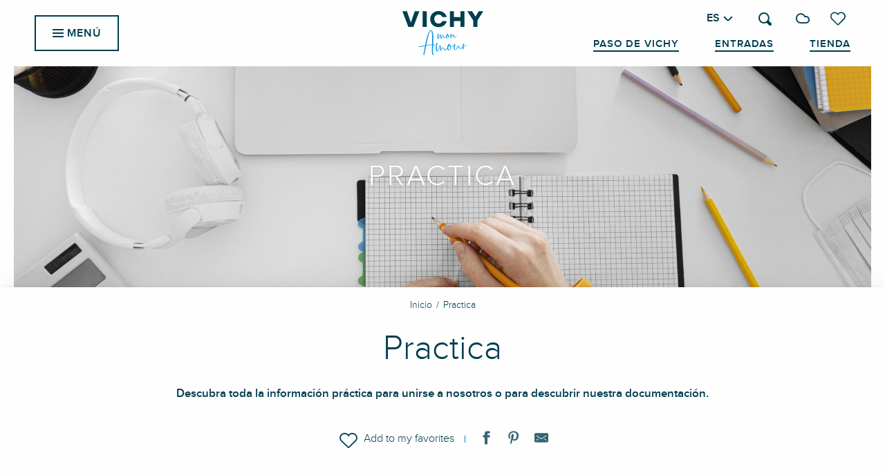

--- FILE ---
content_type: text/html; charset=UTF-8
request_url: https://vichymonamour.es/practica/
body_size: 32166
content:
<!doctype html>
<html class="no-js" lang="es-ES"><head><title>Practica | Vichy Mon amour</title><script>window.globals={"ancestors":{"chapter1":"Practica","chapter2":null,"chapter3":null},"context":"website","current_lang":"es","current_locale":"es","current_locale_region":"es_ES","env":"prod","languages":["fr","en","de","es"],"page_type":"page-entree-de-rubrique","post_id":23232,"post_image":"https:\/\/vichymonamour.fr\/app\/uploads\/vichy\/2022\/05\/thumbs\/pratique-1920x960.jpg","post_title":"Practica","post_type":"page","post_modified":"2022-05-24 03:17:20+02:00","site_key":"vichy","tags":{"places":[],"seasons":[],"themes":[],"targets":[]},"woody_options_pages":{"search_url":23270,"weather_url":23262,"favorites_url":23260},"hawwwai":{"sheet_options":{"nearby_distance_max":5000}},"sncfconnect":{"publisher":"raccourciagency","name":"vichy","date":"202406"}}</script><script>(function(e){e.eskalad=e.eskalad?e.eskalad:[],e.eskalad.product="woody",e.eskalad.site_key=e.globals.site_key!==void 0?e.globals.site_key:"empty",e.eskalad.timestamp=l("eskalad_timestamp"),e.eskalad.timestamp==null&&(e.eskalad.timestamp=Math.floor(Date.now()/1e3),s("eskalad_timestamp",e.eskalad.timestamp)),e.eskalad.cid=l("eskalad_cid"),e.eskalad.cid==null&&e.eskalad.timestamp!==void 0&&(e.eskalad.cid=e.eskalad.timestamp,c()),e.eskalad.ga_consent=!0;function c(){e.eskalad.cid.toString().search("\\.")<=0&&fetch("/api/clientid").then(a=>a.json()).then(a=>{a.cid!==void 0&&(e.eskalad.cid=a.cid+"."+e.eskalad.cid,s("eskalad_cid",e.eskalad.cid))}).catch(function(a){console.error("Eskalad fetch: "+a.message)})}function l(a){if(e.localStorage!==void 0&&e.localStorage)try{let t=e.localStorage.getItem(a);return t=t==null||isNaN(t)||t==null||t==""?void 0:t,t}catch(t){console.error(["[ESKALAD]",t])}}function s(a,t){if(e.localStorage!==void 0&&e.localStorage)try{e.localStorage.removeItem(a),e.localStorage.setItem(a,t)}catch(d){console.error(["[ESKALAD]",d])}}})(window);
</script><script>document.addEventListener("DOMContentLoaded",function(){document.querySelectorAll("a[href='#consentframework'],a[href='#cmp']").forEach(function(e){e.removeAttribute("target");e.setAttribute("href","javascript:window.Sddan.cmp.displayUI();")})});</script><meta name="google-site-verification" content="q9rieJgVmqg3rlSQOKYe3VvqMzL2EaX5I9pY-RZuFqI" /><script type="importmap">{"imports":{"jquery":"https:\/\/woody.cloudly.space\/app\/themes\/woody-theme\/src\/lib\/custom\/jquery@3.7.1.min.mjs","woody_lib_utils":"https:\/\/vichymonamour.es\/app\/dist\/vichy\/addons\/woody-lib-utils\/js\/woody-lib-utils.93266841fa.mjs","woody_addon_search_main":"https:\/\/vichymonamour.es\/app\/dist\/vichy\/addons\/woody-addon-search\/js\/woody-addon-search-main.f068d57b37.mjs","woody_addon_search_data":"https:\/\/vichymonamour.es\/app\/dist\/vichy\/addons\/woody-addon-search\/js\/woody-addon-search-data.78cd9c9154.mjs","woody_addon_devtools_main":"https:\/\/vichymonamour.es\/app\/dist\/vichy\/addons\/woody-addon-devtools\/js\/woody-addon-devtools-main.5ef617cfdb.mjs","woody_addon_devtools_tools":"https:\/\/vichymonamour.es\/app\/dist\/vichy\/addons\/woody-addon-devtools\/js\/woody-addon-devtools-tools.54d58a68c5.mjs","woody_addon_devtools_color_palette":"https:\/\/vichymonamour.es\/app\/dist\/vichy\/addons\/woody-addon-devtools\/js\/woody-addon-devtools-color-palette.a8a41da40b.mjs","woody_addon_devtools_style_shift":"https:\/\/vichymonamour.es\/app\/dist\/vichy\/addons\/woody-addon-devtools\/js\/woody-addon-devtools-style-shift.c4f6081742.mjs","woody_addon_devtools_fake_touristic_sheet":"https:\/\/vichymonamour.es\/app\/dist\/vichy\/addons\/woody-addon-devtools\/js\/woody-addon-devtools-fake-touristic-sheet.2cb516cd17.mjs","woody_addon_sncfconnect_sheet":"https:\/\/vichymonamour.es\/app\/dist\/vichy\/addons\/woody-addon-sncfconnect\/js\/woody-addon-sncfconnect-sheet.edd7575589.mjs","woody_addon_favorites_tools":"https:\/\/vichymonamour.es\/app\/dist\/vichy\/addons\/woody-addon-favorites\/js\/woody-addon-favorites-tools.a62982472b.mjs","woody_addon_favorites_btn":"https:\/\/vichymonamour.es\/app\/dist\/vichy\/addons\/woody-addon-favorites\/js\/woody-addon-favorites-btn.371d024552.mjs","woody_addon_favorites_cart":"https:\/\/vichymonamour.es\/app\/dist\/vichy\/addons\/woody-addon-favorites\/js\/woody-addon-favorites-cart.8cde9822f9.mjs","woody_addon_favorites_sections":"https:\/\/vichymonamour.es\/app\/dist\/vichy\/addons\/woody-addon-favorites\/js\/woody-addon-favorites-sections.3f22f9e727.mjs"}}</script><link rel="preconnect" href="https://cache.consentframework.com" crossorigin><link rel="preconnect" href="https://choices.consentframework.com" crossorigin><link rel="preconnect" href="https://fonts.gstatic.com" crossorigin><link rel="preconnect" href="https://fonts.googleapis.com" crossorigin><link rel="preconnect" href="https://www.googletagmanager.com" crossorigin><link rel="preconnect" href="https://woody.cloudly.space" crossorigin><link rel="preconnect" href="https://api.cloudly.space" crossorigin><script>window.dataLayer=window.dataLayer?window.dataLayer:[];window.dataLayer.push({"event":"globals","data":{"env":"prod","site_key":"vichy","page":{"id_page":23232,"name":"Practica","page_type":"page-entree-de-rubrique","tags":{"places":[],"seasons":[],"themes":[],"targets":[]}},"lang":"es"}});</script><script>(function(w,d,s,l,i) { w[l]=w[l]||[]; w[l].push({ 'gtm.start': new Date().getTime(),event: 'gtm.js' }); var f=d.getElementsByTagName(s)[0], j=d.createElement(s),dl=l!='dataLayer'? '&l='+l:''; j.async=true; j.src='https://www.googletagmanager.com/gtm.js?id='+i+dl; f.parentNode.insertBefore(j,f); })(window,document,'script','dataLayer','GTM-TJ5394PD');</script><link rel="canonical" href="https://vichymonamour.es/practica/"/><meta charset="UTF-8"/><meta http-equiv="X-UA-Compatible" content="IE=edge"/><meta name="generator" content="Raccourci Agency - WP"/><meta name="viewport" content="width=device-width,initial-scale=1"/><meta name="robots" content="max-snippet:-1, max-image-preview:large, max-video-preview:-1"/><meta property="og:type" content="website"/><meta property="og:url" content="https://vichymonamour.es/practica/"/><meta name="twitter:card" content="summary_large_image"/><meta property="og:image" content="https://woody.cloudly.space/app/uploads/vichy/2022/05/thumbs/pratique-1920x960.jpg"/><meta property="twitter:image" content="https://woody.cloudly.space/app/uploads/vichy/2022/05/thumbs/pratique-1920x960.jpg"/><meta property="og:site_name" content="Vichy Mon amour"/><meta property="og:locale" content="es_ES"/><meta property="og:locale:alternate" content="fr_FR"/><meta property="og:locale:alternate" content="en_GB"/><meta property="og:locale:alternate" content="de_DE"/><meta name="description" content="Descubra toda la información práctica para unirse a nosotros o para descubrir nuestra documentación."/><meta property="og:title" content="Practica | Vichy Mon amour"/><meta property="og:description" content="Descubra toda la información práctica para unirse a nosotros o para descubrir nuestra documentación."/><meta name="twitter:title" content="Practica | Vichy Mon amour"/><meta name="twitter:description" content="Descubra toda la información práctica para unirse a nosotros o para descubrir nuestra documentación."/><script type="application/ld+json" class="woody-schema-graph">{"@context":"https:\/\/schema.org","@graph":[{"@type":"WebSite","url":"https:\/\/vichymonamour.es","name":"Vichy Mon amour","description":"Experimente el arte de dejarse llevar y el bienestar en una ciudad que cumple sus promesas: elegante, refrescante, intemporal","potentialAction":[{"@type":"SearchAction","target":"https:\/\/vichymonamour.es\/?page_id=23270?query={search_term_string}","query-input":"required name=search_term_string"}]},{"@type":"WebPage","url":"https:\/\/vichymonamour.es\/practica\/","headline":"Practica | Vichy Mon amour","inLanguage":"es","datePublished":"2021-12-16 10:08:56","dateModified":"2022-05-24 01:17:20","description":"Descubra toda la informaci\u00f3n pr\u00e1ctica para unirse a nosotros o para descubrir nuestra documentaci\u00f3n.","image":["https:\/\/vichymonamour.fr\/app\/uploads\/vichy\/2022\/05\/thumbs\/pratique-1920x960.jpg"]}]}</script><style>img:is([sizes="auto" i], [sizes^="auto," i]) { contain-intrinsic-size: 3000px 1500px }</style><link rel="alternate" href="https://vichymonamour.fr/pratique/" hreflang="fr" /><link rel="alternate" href="https://vichymonamour.com/practice/" hreflang="en" /><link rel="alternate" href="https://vichymonamour.de/praxis/" hreflang="de" /><link rel="alternate" href="https://vichymonamour.es/practica/" hreflang="es" /><link rel='preload' as='style' onload='this.onload=null;this.rel="stylesheet"' id='addon-search-stylesheet-css' href='https://woody.cloudly.space/app/dist/vichy/addons/woody-addon-search/css/woody-addon-search.4e0867669a.css?ver=2.1.3' media='screen' /><noscript><link rel='stylesheet' id='addon-search-stylesheet-css' href='https://woody.cloudly.space/app/dist/vichy/addons/woody-addon-search/css/woody-addon-search.4e0867669a.css?ver=2.1.3' media='screen' /></noscript><link rel='preload' as='style' onload='this.onload=null;this.rel="stylesheet"' id='leaflet_css-css' href='https://tiles.touristicmaps.com/libs/tmaps.min.css' media='all' /><noscript><link rel='stylesheet' id='leaflet_css-css' href='https://tiles.touristicmaps.com/libs/tmaps.min.css' media='all' /></noscript><link rel='stylesheet' id='main-stylesheet-css' href='https://woody.cloudly.space/app/dist/vichy/css/main-611732ff11.css' media='screen' /><link rel='preload' as='style' onload='this.onload=null;this.rel="stylesheet"' id='wicon-stylesheet-css' href='https://woody.cloudly.space/app/dist/vichy/css/wicon-ffd67be0c3.css' media='screen' /><noscript><link rel='stylesheet' id='wicon-stylesheet-css' href='https://woody.cloudly.space/app/dist/vichy/css/wicon-ffd67be0c3.css' media='screen' /></noscript><link rel='stylesheet' id='print-stylesheet-css' href='https://woody.cloudly.space/app/dist/vichy/css/print-b87b2678ed.css' media='print' /><script defer src="https://woody.cloudly.space/app/dist/vichy/addons/woody-addon-search/js/woody-addon-search.963aa0a249.js?ver=2.1.3" id="addon-search-javascripts-js"></script><script defer src="https://woody.cloudly.space/app/themes/woody-theme/src/js/static/obf.min.js?ver=1.88.141" id="obf-js"></script><script defer src="https://woody.cloudly.space/app/dist/vichy/addons/woody-addon-eskalad/js/events/eskalad.c2bde38840.js?ver=6.3.3" id="woody-addon-eskalad-js"></script><script defer src="https://woody.cloudly.space/app/dist/vichy/addons/woody-addon-eskalad/js/events/eskalad-page.5d2af865c3.js?ver=6.3.3" id="woody-addon-eskalad-page-js"></script><script id="jquery-js-before">
window.siteConfig = {"site_key":"vichy","login":"public_vichy_website","password":"f84ff91d4997e99ae007fff272a388a1","token":"MzBjNGFhMGMwNzZiOlEwVUJXQWdDYnhWWlZGNGJiRWNHVmhJSVJBWT06VlFoWFVnZFlBUWNFRGc5VlZnbGFWUVJSQUZSV1VWQlFCQUlDQjFsWlVWST0=","mapProviderKeys":{"otmKey":"c36d2b73d3b709299d70ce1933b1902fa5ca7029053912b9797a9cc882129e8a","gmKey":"AIzaSyBMx446Q--mQj9mzuZhb7BGVDxac6NfFYc"},"api_url":"https:\/\/api.tourism-system.com","api_render_url":"https:\/\/api.tourism-system.com","current_lang":"es","current_season":null,"languages":["fr","en","de","es"]};
window.useLeafletLibrary=1;window.DrupalAngularConfig=window.DrupalAngularConfig || {};window.DrupalAngularConfig.mapProviderKeys={"otmKey":"c36d2b73d3b709299d70ce1933b1902fa5ca7029053912b9797a9cc882129e8a","gmKey":"AIzaSyBMx446Q--mQj9mzuZhb7BGVDxac6NfFYc"};
</script><script type="module" src="https://woody.cloudly.space/app/themes/woody-theme/src/lib/custom/jquery@3.7.1.min.mjs" id="jquery-js"></script><script defer src="https://woody.cloudly.space/app/themes/woody-theme/src/lib/custom/moment-with-locales@2.22.2.min.js" id="jsdelivr_moment-js"></script><script id="woody-sheet-js-extra">
var __hw = {"SECTIONS.TOURISM.SHEET.PERIODS.TODAY":"Hoy","SECTIONS.TOURISM.SHEET.PERIODS.HAPPENING":"Sucediendo","SECTIONS.TOURISM.SHEET.PERIODS.ENDED":"Encima","SECTIONS.TOURISM.SHEET.PERIODS.ENDED_FOR_TODAY":"Encima por ho","SECTIONS.TOURISM.SHEET.PERIODS.FROM_TODAY":"Desde hoy","SECTIONS.TOURISM.SHEET.PERIODS.FROM":"Del","SECTIONS.TOURISM.SHEET.PERIODS.UNTIL_TODAY":"hasta hoy","SECTIONS.TOURISM.SHEET.PERIODS.TO":"hasta","SECTIONS.TOURISM.SHEET.PERIODS.UNTIL":"al","SECTIONS.TOURISM.SHEET.PERIODS.UNTIL_LONG":"hasta el","SECTIONS.TOURISM.SHEET.PERIODS.ON":"El","SECTIONS.TOURISM.SHEET.PERIODS.OPENED":"Abierto","SECTIONS.TOURISM.SHEET.PERIODS.CLOSED":"Cerrado","SECTIONS.TOURISM.SHEET.PERIODS.CLOSEDFORTODAY":"Cerrado por hoy","SECTIONS.TOURISM.SHEET.PERIODS.UNDEFINED":"Horas no resueltas","SECTIONS.TOURISM.SHEET.PERIODS.NOW":"Ahora","GLOBAL.TIMES.TO":"a"};
</script><script defer src="https://woody.cloudly.space/app/dist/vichy/addons/woody-addon-hawwwai/js/sheet-bundle.4d2a7d576e.js?ver=2.5.109" id="woody-sheet-js"></script><script type="module" src="https://woody.cloudly.space/app/dist/vichy/addons/woody-addon-sncfconnect/js/woody-addon-sncfconnect.d1b379caef.mjs?ver=1.0.7" id="addon-sncfconnect-javascripts-js"></script><script type="module" src="https://woody.cloudly.space/app/dist/vichy/addons/woody-addon-favorites/js/woody-addon-favorites.f71ed91762.mjs" id="addon-favorites-javascripts-js"></script><script defer src="https://woody.cloudly.space/app/themes/woody-theme/src/lib/npm/swiper/dist/js/swiper.min.js?ver=4.5.1" id="jsdelivr_swiper-js"></script><script defer src="https://woody.cloudly.space/app/themes/woody-theme/src/lib/npm/flatpickr/dist/flatpickr.min.js?ver=4.5.7" id="jsdelivr_flatpickr-js"></script><script defer src="https://woody.cloudly.space/app/themes/woody-theme/src/lib/npm/flatpickr/dist/l10n/es.js?ver=4.5.7" id="jsdelivr_flatpickr_l10n-js"></script><script defer src="https://woody.cloudly.space/app/themes/woody-theme/src/lib/custom/nouislider@10.1.0.min.js" id="jsdelivr_nouislider-js"></script><script defer src="https://woody.cloudly.space/app/themes/woody-theme/src/lib/custom/lazysizes@4.1.2.min.js" id="jsdelivr_lazysizes-js"></script><script defer src="https://woody.cloudly.space/app/themes/woody-theme/src/lib/custom/moment-timezone-with-data.min.js" id="jsdelivr_moment_tz-js"></script><script defer src="https://woody.cloudly.space/app/themes/woody-theme/src/lib/custom/js.cookie@2.2.1.min.js" id="jsdelivr_jscookie-js"></script><script defer src="https://woody.cloudly.space/app/themes/woody-theme/src/lib/custom/rellax@1.10.1.min.js" id="jsdelivr_rellax-js"></script><script defer src="https://woody.cloudly.space/app/themes/woody-theme/src/lib/custom/iframeResizer@4.3.7.min.js?ver=4.3.7" id="jsdelivr_iframeresizer-js"></script><script defer src="https://woody.cloudly.space/app/themes/woody-theme/src/lib/npm/plyr/dist/plyr.min.js?ver=3.6.8" id="jsdelivr_plyr-js"></script><script defer src="https://woody.cloudly.space/wp/wp-includes/js/dist/hooks.min.js?ver=4d63a3d491d11ffd8ac6" id="wp-hooks-js"></script><script defer src="https://woody.cloudly.space/wp/wp-includes/js/dist/i18n.min.js?ver=5e580eb46a90c2b997e6" id="wp-i18n-js"></script><script defer src="https://woody.cloudly.space/app/themes/woody-theme/src/js/static/i18n-ltr.min.js?ver=1.88.141" id="wp-i18n-ltr-js"></script><script defer src="https://tiles.touristicmaps.com/libs/leaflet.min.js" id="touristicmaps_leaflet-js"></script><script defer src="https://tiles.touristicmaps.com/libs/tangram.min.js" id="touristicmaps_tangram-js"></script><script defer src="https://tiles.touristicmaps.com/libs/markercluster.min.js" id="touristicmaps_cluster-js"></script><script defer src="https://tiles.touristicmaps.com/libs/locate.min.js" id="touristicmaps_locate-js"></script><script defer src="https://tiles.touristicmaps.com/libs/geocoder.min.js" id="touristicmaps_geocoder-js"></script><script defer src="https://tiles.touristicmaps.com/libs/fullscreen.min.js" id="touristicmaps_fullscreen-js"></script><script defer src="https://maps.googleapis.com/maps/api/js?key=AIzaSyBMx446Q--mQj9mzuZhb7BGVDxac6NfFYc&amp;v=3.33&amp;libraries=geometry,places" id="gg_maps-js"></script><script defer src="https://api.tourism-system.com/render/assets/scripts/raccourci/universal-mapV2.min.js" id="hawwwai_universal_map-js"></script><script defer src="https://woody.cloudly.space/app/dist/vichy/js/main-fef1d948fb.js" id="main-javascripts-js"></script><link rel="https://api.w.org/" href="https://vichymonamour.es/wp-json/" /><link rel="alternate" title="JSON" type="application/json" href="https://vichymonamour.es/wp-json/wp/v2/pages/23232" /><link rel="shortcut icon" type="image/x-icon" href="https://woody.cloudly.space/app/dist/vichy/favicon/favicon/favicon-a3e854fcf1.ico"><link rel="shortcut icon" type="image/png" href=""><link rel="apple-touch-icon" sizes="32x32" href=""><link rel="apple-touch-icon" sizes="64x64" href=""><link rel="apple-touch-icon" sizes="120x120" href=""><link rel="apple-touch-icon" sizes="180x180" href=""><link rel="apple-touch-icon" sizes="152x152" href=""><link rel="apple-touch-icon" sizes="167x167" href=""><link rel="icon" sizes="192x192" href=""><link rel="icon" sizes="128x128" href=""></head><body class="wp-singular page-template-default page page-id-23232 page-parent wp-theme-woody-theme wp-child-theme-vichy prod woodypage-page-entree-de-rubrique has-hero has-blocks-hero-tpl_02">
            <noscript><iframe src="https://www.googletagmanager.com/ns.html?id=GTM-TJ5394PD" height="0" width="0" style="display:none;visibility:hidden"></iframe></noscript>
        
            
    
    <div class="main-wrapper flex-container flex-dir-column">
                                <div class="woody-component-headnavs">
    
                        <ul class="tools list-unstyled flex-container align-middle">
                                                                                        <li >
                                                                    <a class="no-ext ticket_tool hide-for-xlarge" href="https://boutique.vichymonamour.fr/visit" target="_self" title="Entradas" >
                                                                                    <span class="wicon wicon--10-ticket"></span>
                                                                                                                            <span>Entradas</span>
                                                                            </a>
                                                            </li>
                                                                                                <li >
                                                                    <a class="no-ext shop_tool hide-for-xlarge" href="https://boutique.vichymonamour.fr/shop" target="_self" title="Tienda" >
                                                                                    <span class="wicon wicon--08-shop"></span>
                                                                                                                            <span>Tienda</span>
                                                                            </a>
                                                            </li>
                                                                                                <li >
                                                                    <a class="no-ext vichypass_tool hide-for-xlarge" href="https://vichymonamour.es/paso-de-vichy/" target="_self" title="Paso de Vichy" >
                                                                                                                            <span>Paso de Vichy</span>
                                                                            </a>
                                                            </li>
                                                                                                <li >
                                                                    <a class="no-ext weather" href="https://vichymonamour.es/el-tiempo/" target="_self" title="2°" >
                                                                                    <span class="wicon climacon-cloud"></span>
                                                                                                                            <span>2°</span>
                                                                            </a>
                                                            </li>
                                                                                                                                <li class="favorites-tool"><div class="woody-component-favorites-block tpl_01">
            <a class="woody-favorites-cart" href="https://vichymonamour.es/mis-favoritos/" data-favtarget="https://vichymonamour.es/mis-favoritos/" title="Favoris" data-label="Favoris">
                                    <div>
                <i class="wicon wicon-060-favoris" aria-hidden="true"></i>
                <span class="show-for-sr">Voir les favoris</span>
                <span class="counter is-empty"></span>
            </div>
                </a>
    </div>
</li>
                                                    <li class="search-tool"><div role="button" aria-label="Buscar" class="search-toggler-wrapper woody-component-esSearch-block" tabindex="0">
    <span class="esSearch-button results-toggler" data-label="Buscar" title="Buscar">
        <span class="wicon wicon-053-loupe-par-defaut search-icon" aria-hidden="true"></span>
        <span class="show-for-sr">Rechercher</span>
        <span class="button-label" data-label="Buscar"></span>
    </span>
</div>
</li>
                                                    <li class="lang_switcher-tool"><div class="woody-lang_switcher woody-lang_switcher-reveal tpl_01" data-label="Lengua" role="button" aria-label="Choix de la langue"><div class="lang_switcher-button" data-label="Lengua"  tabindex="0"><div class="es" data-lang="es">es</div></div></div></li>
                                            </ul>
            
    <ul class="topheader show-for-xlarge isAbs list-unstyled flex-container align-middle align-right">
            <li class="vichypass_tool">
            <a class="no-ext" href="https://vichymonamour.es/paso-de-vichy/" target="_blank" title="Paso de Vichy">
                Paso de Vichy
            </a>
        </li>
            <li class="ticket_tool">
            <a class="no-ext" href="https://boutique.vichymonamour.fr/visit" target="_blank" title="Entradas">
                Entradas
            </a>
        </li>
            <li class="shop_tool">
            <a class="no-ext" href="https://boutique.vichymonamour.fr/shop" target="_blank" title="Tienda">
                Tienda
            </a>
        </li>
    </ul>


            <header class="woody-component-header site-header woody-burger show-for-xlarge" data-click-open="true" data-close-on-click-inside="false" data-close-on-click="false" data-disable-hover="true" data-dropdown-menu="data-dropdown-menu" data-sticky-container="data-sticky-container">
    <div class="main-menu-wrapper">
        <nav class="top-bar title-bar" id="main-menu">
            <ul class="menu dropdown" data-click-open="true" data-disable-hover="true">
                                <li class=" is-dropdown-submenu-parent">
                    <a class="menuLink" href="https://vichymonamour.es/descubra/" target="_self" data-post-id="22938">
                                                                        <span class="menuLink-title">Descubra</span>
                                            </a>
                                        <ul class="menu is-dropdown-submenu" data-link-parent="22938" data-title="Descubra">
                        <li class="grid-container"><div class="grid_1col_tpl_01 grid-x submenu-id-22938 submenu-discover grid-padding-x grid-padding-y"><div class="cell xmedium-down-order-9"><div class="submenu-discover submenu-wrapper grid-x"><div class="cell large-4 padd-left-sm padd-right-md flex-container flex-dir-column align-center"><div class="cell"><div class="woody-component woody-component-nav-item-list tpl_01 "><a   href="https://vichymonamour.es/descubra/envidia-de-ciudad/" data-post-id="22940" target="_self"><div class="menuLink-titles has-icon-picto"><span class="menuLink-wicon wicon wicon-woody-icons wicon--00-chateau"></span><div class="menuLink-texts has-title"><span class="menuLink-title block-span">Envidia de ciudad</span></div></div></a></div></div><div class="cell"><div class="woody-component woody-component-nav-item-list tpl_01 "><a   href="https://vichymonamour.es/descubra/el-deseo-de-la-montana/" data-post-id="23064" target="_self"><div class="menuLink-titles has-icon-picto"><span class="menuLink-wicon wicon wicon-woody-icons wicon--16-montagne"></span><div class="menuLink-texts has-title"><span class="menuLink-title block-span">El deseo de la montaña</span></div></div></a></div></div></div><div class="cell large-8"><div class="grid-x"><div class="cell large-6"><a class="woody-component woody-component-nav-item-image tpl_04 isRel bg-black bgimg-op-75 " href="https://vichymonamour.es/descubra/envidia-de-ciudad/vichy-reina-de-las-ciudades-del-agua/patrimonio-mundial-de-vichy/" data-post-id="22998" target="_self"><figure aria-label="Palacio de Congresos de VIchy - Unesco" itemscope itemtype="http://schema.org/ImageObject" class="isRel imageObject menuLinkMediaWrapper"><noscript><img class="imageObject-img img-responsive a42-ac-replace-img" src="https://woody.cloudly.space/app/uploads/vichy/2022/02/thumbs/dscf1217-640x640.jpg" alt="Palacio de Congresos de VIchy - Unesco" itemprop="thumbnail"/></noscript><img class="imageObject-img img-responsive lazyload a42-ac-replace-img" src="https://woody.cloudly.space/app/themes/woody-theme/src/img/blank/ratio_square.webp" data-src="https://woody.cloudly.space/app/uploads/vichy/2022/02/thumbs/dscf1217-640x640.jpg" data-sizes="auto" data-srcset="https://woody.cloudly.space/app/uploads/vichy/2022/02/thumbs/dscf1217-360x360.jpg 360w, https://woody.cloudly.space/app/uploads/vichy/2022/02/thumbs/dscf1217-640x640.jpg 640w, https://woody.cloudly.space/app/uploads/vichy/2022/02/thumbs/dscf1217-1200x1200.jpg 1200w" alt="Palacio de Congresos de VIchy - Unesco" itemprop="thumbnail"/><meta itemprop="datePublished" content="2022-02-14 08:12:36"><span class="hide imageObject-description" itemprop="description" data-nosnippet>Palacio de Congresos de VIchy - Unesco</span><figcaption class="imageObject-caption flex-container align-middle isAbs bottom left hide" data-nosnippet><span class="imageObject-icon copyright-icon flex-container align-center align-middle">©</span><span class="imageObject-text imageObject-description" itemprop="caption">Palacio de Congresos de VIchy - Unesco</span></figcaption></figure><div class="nav-item-section fullcenterbox"><div class="menuLink-titles"><div class="menuLink-texts has-title"><span class="menuLink-title block-span">Patrimonio Mundial de Vichy</span></div></div></div></a></div><div class="cell large-6 padd-left-sm"><div class="padd-bottom-sm"><a class="woody-component woody-component-nav-item-image    tpl_07 isRel bg-black bgimg-op-75 " href="https://vichymonamour.es/descubra/lo-mas-destacado-del-ano/" data-post-id="23094" target="_self"><figure aria-label="Jueves de Vichy" itemscope itemtype="http://schema.org/ImageObject" class="isRel imageObject menuLinkMediaWrapper"><noscript><img class="imageObject-img img-responsive a42-ac-replace-img" src="https://woody.cloudly.space/app/uploads/vichy/2022/05/thumbs/dscf0592-640x320.jpg" alt="Jueves de Vichy" itemprop="thumbnail"/></noscript><img class="imageObject-img img-responsive lazyload a42-ac-replace-img" src="https://woody.cloudly.space/app/themes/woody-theme/src/img/blank/ratio_2_1.webp" data-src="https://woody.cloudly.space/app/uploads/vichy/2022/05/thumbs/dscf0592-640x320.jpg" data-sizes="auto" data-srcset="https://woody.cloudly.space/app/uploads/vichy/2022/05/thumbs/dscf0592-360x180.jpg 360w, https://woody.cloudly.space/app/uploads/vichy/2022/05/thumbs/dscf0592-640x320.jpg 640w, https://woody.cloudly.space/app/uploads/vichy/2022/05/thumbs/dscf0592-1200x600.jpg 1200w, https://woody.cloudly.space/app/uploads/vichy/2022/05/thumbs/dscf0592-1920x960.jpg 1920w" alt="Jueves de Vichy" itemprop="thumbnail"/><meta itemprop="datePublished" content="2022-05-09 08:13:34"><span class="hide imageObject-description" itemprop="description" data-nosnippet>Jueves de Vichy</span><figcaption class="imageObject-caption flex-container align-middle isAbs bottom left hide" data-nosnippet><span class="imageObject-icon copyright-icon flex-container align-center align-middle">©</span><span class="imageObject-text imageObject-description" itemprop="caption">Jueves de Vichy</span></figcaption></figure><div class="nav-item-section fullcenterbox"><div class="menuLink-titles"><div class="menuLink-texts has-title"><span class="menuLink-title block-span">Lo más destacado del año</span></div></div></div></a></div><div class="padd-bottom-sm"><a class="woody-component woody-component-nav-item-image    tpl_07 isRel bg-black bgimg-op-75 " href="https://vichymonamour.es/permanezca-en/para-hacer/nuestras-visitas-guiadas/" data-post-id="23178" target="_self"><figure aria-label="Visita guiada a Vichy Mon Amour" itemscope itemtype="http://schema.org/ImageObject" class="isRel imageObject menuLinkMediaWrapper"><noscript><img class="imageObject-img img-responsive a42-ac-replace-img" src="https://woody.cloudly.space/app/uploads/vichy/2022/01/thumbs/dsc5191-640x320.jpg" alt="Visita guiada a Vichy Mon Amour" itemprop="thumbnail"/></noscript><img class="imageObject-img img-responsive lazyload a42-ac-replace-img" src="https://woody.cloudly.space/app/themes/woody-theme/src/img/blank/ratio_2_1.webp" data-src="https://woody.cloudly.space/app/uploads/vichy/2022/01/thumbs/dsc5191-640x320.jpg" data-sizes="auto" data-srcset="https://woody.cloudly.space/app/uploads/vichy/2022/01/thumbs/dsc5191-360x180.jpg 360w, https://woody.cloudly.space/app/uploads/vichy/2022/01/thumbs/dsc5191-640x320.jpg 640w, https://woody.cloudly.space/app/uploads/vichy/2022/01/thumbs/dsc5191-1200x600.jpg 1200w, https://woody.cloudly.space/app/uploads/vichy/2022/01/thumbs/dsc5191-1920x960.jpg 1920w" alt="Visita guiada a Vichy Mon Amour" itemprop="thumbnail"/><meta itemprop="datePublished" content="2022-01-27 07:35:12"><span class="hide imageObject-description" itemprop="description" data-nosnippet>Visita guiada a Vichy Mon Amour</span><figcaption class="imageObject-caption flex-container align-middle isAbs bottom left hide" data-nosnippet><span class="imageObject-icon copyright-icon flex-container align-center align-middle">©</span><span class="imageObject-text imageObject-description" itemprop="caption">Visita guiada a Vichy Mon Amour</span></figcaption></figure><div class="nav-item-section fullcenterbox"><div class="menuLink-titles"><div class="menuLink-texts has-title"><span class="menuLink-title block-span">Visitas guiadas</span></div></div></div></a></div></div></div></div></div></div></div></li>
                    </ul>
                                    </li>
                                <li class=" is-dropdown-submenu-parent">
                    <a class="menuLink" href="https://vichymonamour.es/permanezca-en/" target="_self" data-post-id="23150">
                                                                        <span class="menuLink-title">Permanezca en</span>
                                            </a>
                                        <ul class="menu is-dropdown-submenu" data-link-parent="23150" data-title="Permanezca en">
                        <li class="grid-container"><div class="grid_1col_tpl_01 grid-x submenu-id-23150 submenu-stay grid-padding-x grid-padding-y"><div class="cell xmedium-down-order-9"><div class="submenu-stay submenu-wrapper grid-x"><div class="cell large-4 padd-left-sm padd-right-md flex-container flex-dir-column align-center"><div class="cell"><div class="woody-component woody-component-nav-item-list tpl_01 "><a   href="https://vichymonamour.es/permanezca-en/dormir/" data-post-id="23200" target="_self"><div class="menuLink-titles has-icon-picto"><span class="menuLink-wicon wicon wicon-woody-icons wicon--04-dormir"></span><div class="menuLink-texts has-title"><span class="menuLink-title block-span">Dormir</span></div></div></a></div></div><div class="cell"><div class="woody-component woody-component-nav-item-list tpl_01 "><a   href="https://vichymonamour.es/permanezca-en/disfrute-de/" data-post-id="23218" target="_self"><div class="menuLink-titles has-icon-picto"><span class="menuLink-wicon wicon wicon-woody-icons wicon--07-plat"></span><div class="menuLink-texts has-title"><span class="menuLink-title block-span">Disfrute de</span></div></div></a></div></div><div class="cell"><div class="woody-component woody-component-nav-item-list tpl_01 "><a   href="https://vichymonamour.es/permanezca-en/para-hacer/ir-de-compras/" data-post-id="23184" target="_self"><div class="menuLink-titles has-icon-picto"><span class="menuLink-wicon wicon wicon-woody-icons wicon--02-courses"></span><div class="menuLink-texts has-title"><span class="menuLink-title block-span">Ir de compras</span></div></div></a></div></div><div class="cell"><div class="woody-component woody-component-nav-item-list tpl_01 "><a   href="https://vichymonamour.es/permanezca-en/para-hacer/nuestras-actividades-al-aire-libre/" data-post-id="23156" target="_self"><div class="menuLink-titles has-icon-picto"><span class="menuLink-wicon wicon wicon-woody-icons wicon--01-chaussures"></span><div class="menuLink-texts has-title"><span class="menuLink-title block-span">Actividades al aire libre</span></div></div></a></div></div></div><div class="cell large-8"><div class="grid-x"><div class="cell large-6"><a class="woody-component woody-component-nav-item-image tpl_04 isRel bg-black bgimg-op-75 " href="https://vichymonamour.es/permanezca-en/agenda/" data-post-id="23152" target="_self"><figure aria-label="Mapa del Palacio de Congresos de Vichy" itemscope itemtype="http://schema.org/ImageObject" class="isRel imageObject menuLinkMediaWrapper"><noscript><img class="imageObject-img img-responsive a42-ac-replace-img" src="https://woody.cloudly.space/app/uploads/vichy/2022/01/thumbs/dscf0632-640x640.jpg" alt="Mapa del Palacio de Congresos de Vichy" itemprop="thumbnail"/></noscript><img class="imageObject-img img-responsive lazyload a42-ac-replace-img" src="https://woody.cloudly.space/app/themes/woody-theme/src/img/blank/ratio_square.webp" data-src="https://woody.cloudly.space/app/uploads/vichy/2022/01/thumbs/dscf0632-640x640.jpg" data-sizes="auto" data-srcset="https://woody.cloudly.space/app/uploads/vichy/2022/01/thumbs/dscf0632-360x360.jpg 360w, https://woody.cloudly.space/app/uploads/vichy/2022/01/thumbs/dscf0632-640x640.jpg 640w, https://woody.cloudly.space/app/uploads/vichy/2022/01/thumbs/dscf0632-1200x1200.jpg 1200w" alt="Mapa del Palacio de Congresos de Vichy" itemprop="thumbnail"/><meta itemprop="datePublished" content="2022-01-26 09:44:44"><span class="hide imageObject-description" itemprop="description" data-nosnippet>Mapa del Palacio de Congresos de Vichy</span><figcaption class="imageObject-caption flex-container align-middle isAbs bottom left hide" data-nosnippet><span class="imageObject-icon copyright-icon flex-container align-center align-middle">©</span><span class="imageObject-text imageObject-description" itemprop="caption">Mapa del Palacio de Congresos de Vichy</span></figcaption></figure><div class="nav-item-section fullcenterbox"><div class="menuLink-titles"><div class="menuLink-texts has-title"><span class="menuLink-title block-span">Agenda</span></div></div></div></a></div><div class="cell large-6 padd-left-sm"><div class="padd-bottom-sm"><a class="woody-component woody-component-nav-item-image    tpl_07 isRel bg-black bgimg-op-75 " href="https://vichymonamour.es/descubra/visite/" data-post-id="23120" target="_self"><figure aria-label="Visitar" itemscope itemtype="http://schema.org/ImageObject" class="isRel imageObject menuLinkMediaWrapper"><noscript><img class="imageObject-img img-responsive a42-ac-replace-img" src="https://woody.cloudly.space/app/uploads/vichy/2022/05/thumbs/dsc5341-xavier-thomas-640x320.jpg" alt="Visitar" itemprop="thumbnail"/></noscript><img class="imageObject-img img-responsive lazyload a42-ac-replace-img" src="https://woody.cloudly.space/app/themes/woody-theme/src/img/blank/ratio_2_1.webp" data-src="https://woody.cloudly.space/app/uploads/vichy/2022/05/thumbs/dsc5341-xavier-thomas-640x320.jpg" data-sizes="auto" data-srcset="https://woody.cloudly.space/app/uploads/vichy/2022/05/thumbs/dsc5341-xavier-thomas-360x180.jpg 360w, https://woody.cloudly.space/app/uploads/vichy/2022/05/thumbs/dsc5341-xavier-thomas-640x320.jpg 640w, https://woody.cloudly.space/app/uploads/vichy/2022/05/thumbs/dsc5341-xavier-thomas-1200x600.jpg 1200w, https://woody.cloudly.space/app/uploads/vichy/2022/05/thumbs/dsc5341-xavier-thomas-1920x960.jpg 1920w" alt="Visitar" itemprop="thumbnail"/><meta itemprop="datePublished" content="2022-05-12 09:22:49"><span class="hide imageObject-description" itemprop="description" data-nosnippet>Visitar</span><figcaption class="imageObject-caption flex-container align-middle isAbs bottom left hide" data-nosnippet><span class="imageObject-icon copyright-icon flex-container align-center align-middle">©</span><span class="imageObject-text imageObject-description" itemprop="caption">Visitar</span></figcaption></figure><div class="nav-item-section fullcenterbox"><div class="menuLink-titles"><div class="menuLink-texts has-title"><span class="menuLink-title block-span">Visite</span></div></div></div></a></div><div class="padd-bottom-sm"><a class="woody-component woody-component-nav-item-image    tpl_07 isRel bg-black bgimg-op-75 " href="https://vichymonamour.es/permanezca-en/para-hacer/" data-post-id="23154" target="_self"><figure aria-label="Para hacer" itemscope itemtype="http://schema.org/ImageObject" class="isRel imageObject menuLinkMediaWrapper"><noscript><img class="imageObject-img img-responsive a42-ac-replace-img" src="https://woody.cloudly.space/app/uploads/vichy/2022/05/thumbs/dscf2458-640x320.jpg" alt="Para hacer" itemprop="thumbnail"/></noscript><img class="imageObject-img img-responsive lazyload a42-ac-replace-img" src="https://woody.cloudly.space/app/themes/woody-theme/src/img/blank/ratio_2_1.webp" data-src="https://woody.cloudly.space/app/uploads/vichy/2022/05/thumbs/dscf2458-640x320.jpg" data-sizes="auto" data-srcset="https://woody.cloudly.space/app/uploads/vichy/2022/05/thumbs/dscf2458-360x180.jpg 360w, https://woody.cloudly.space/app/uploads/vichy/2022/05/thumbs/dscf2458-640x320.jpg 640w, https://woody.cloudly.space/app/uploads/vichy/2022/05/thumbs/dscf2458-1200x600.jpg 1200w, https://woody.cloudly.space/app/uploads/vichy/2022/05/thumbs/dscf2458-1920x960.jpg 1920w" alt="Para hacer" itemprop="thumbnail"/><meta itemprop="datePublished" content="2022-05-12 12:00:07"><span class="hide imageObject-description" itemprop="description" data-nosnippet>Para hacer</span><figcaption class="imageObject-caption flex-container align-middle isAbs bottom left hide" data-nosnippet><span class="imageObject-icon copyright-icon flex-container align-center align-middle">©</span><span class="imageObject-text imageObject-description" itemprop="caption">Para hacer</span></figcaption></figure><div class="nav-item-section fullcenterbox"><div class="menuLink-titles"><div class="menuLink-texts has-title"><span class="menuLink-title block-span">Para hacer</span></div></div></div></a></div></div></div></div></div></div></div></li>
                    </ul>
                                    </li>
                                <li class=" is-dropdown-submenu-parent is-active">
                    <a class="menuLink" href="https://vichymonamour.es/practica/" target="_self" data-post-id="23232">
                                                                        <span class="menuLink-title">Practica</span>
                                            </a>
                                        <ul class="menu is-dropdown-submenu" data-link-parent="23232" data-title="Practica">
                        <li class="grid-container"><div class="grid_1col_tpl_01 grid-x submenu-id-23232 submenu-practical grid-padding-x grid-padding-y"><div class="cell xmedium-down-order-9"><div class="submenu-practical submenu-wrapper grid-x"><div class="cell large-4 padd-left-sm padd-right-md flex-container flex-dir-column align-center"><div class="cell"><div class="woody-component woody-component-nav-item-list tpl_01 "><a   href="https://vichymonamour.es/practica/nuestros-puntos-de-recepcion/" data-post-id="23236" target="_self"><div class="menuLink-titles has-icon-picto"><span class="menuLink-wicon wicon wicon-woody-icons wicon--14-info"></span><div class="menuLink-texts has-title"><span class="menuLink-title block-span">Nuestros puntos de recepción</span></div></div></a></div></div><div class="cell"><div class="woody-component woody-component-nav-item-list tpl_01 "><a   href="https://vichymonamour.es/practica/como-llegar/" data-post-id="23234" target="_self"><div class="menuLink-titles has-icon-picto"><span class="menuLink-wicon wicon wicon-woody-icons wicon--17-voiture"></span><div class="menuLink-texts has-title"><span class="menuLink-title block-span">Cómo llegar</span></div></div></a></div></div><div class="cell"><div class="woody-component woody-component-nav-item-list tpl_01 "><a   href="https://vichymonamour.es/practica/contacto-con-nosotros/" data-post-id="23238" target="_self"><div class="menuLink-titles has-icon-picto"><span class="menuLink-wicon wicon wicon-woody-icons wicon--13-contact"></span><div class="menuLink-texts has-title"><span class="menuLink-title block-span">Contacto con nosotros</span></div></div></a></div></div><div class="cell"><div class="woody-component woody-component-nav-item-list tpl_01 "><a   href="https://vichymonamour.es/casa-vichy/" data-post-id="23256" target="_self"><div class="menuLink-titles has-icon-picto"><span class="menuLink-wicon wicon wicon-woody-icons wicon--15-maison-vichy"></span><div class="menuLink-texts has-title"><span class="menuLink-title block-span">Casa Vichy</span></div></div></a></div></div></div><div class="cell large-8"><div class="grid-x"><div class="cell large-6"><a class="woody-component woody-component-nav-item-image tpl_04 isRel bg-black bgimg-op-75 " href="https://vichymonamour.es/folletos/nuestras-revistas/" data-post-id="23244" target="_self"><figure aria-label="Revista Vichy Mon Amour 11" itemscope itemtype="http://schema.org/ImageObject" class="isRel imageObject menuLinkMediaWrapper"><noscript><img class="imageObject-img img-responsive a42-ac-replace-img" src="https://woody.cloudly.space/app/uploads/vichy/2022/05/thumbs/magazine-vichy-mon-amour-11-640x640-crop-1652964321.jpg" alt="Revista Vichy Mon Amour 11" itemprop="thumbnail"/></noscript><img class="imageObject-img img-responsive lazyload a42-ac-replace-img" src="https://woody.cloudly.space/app/themes/woody-theme/src/img/blank/ratio_square.webp" data-src="https://woody.cloudly.space/app/uploads/vichy/2022/05/thumbs/magazine-vichy-mon-amour-11-640x640-crop-1652964321.jpg" data-sizes="auto" data-srcset="https://woody.cloudly.space/app/uploads/vichy/2022/05/thumbs/magazine-vichy-mon-amour-11-360x360-crop-1652964321.jpg 360w, https://woody.cloudly.space/app/uploads/vichy/2022/05/thumbs/magazine-vichy-mon-amour-11-640x640-crop-1652964321.jpg 640w, https://woody.cloudly.space/app/uploads/vichy/2022/05/thumbs/magazine-vichy-mon-amour-11-1200x1200-crop-1652964320.jpg 1200w" alt="Revista Vichy Mon Amour 11" itemprop="thumbnail"/><meta itemprop="datePublished" content="2022-05-19 12:44:01"><span class="hide imageObject-description" itemprop="description" data-nosnippet>Revista Vichy Mon Amour 11</span><figcaption class="imageObject-caption flex-container align-middle isAbs bottom left hide" data-nosnippet><span class="imageObject-icon copyright-icon flex-container align-center align-middle">©</span><span class="imageObject-text imageObject-description" itemprop="caption">Revista Vichy Mon Amour 11</span></figcaption></figure><div class="nav-item-section fullcenterbox"><div class="menuLink-titles"><div class="menuLink-texts has-title"><span class="menuLink-title block-span">Revistas</span></div></div></div></a></div><div class="cell large-6 padd-left-sm"><div class="padd-bottom-sm"><a class="woody-component woody-component-nav-item-image    tpl_07 isRel bg-black bgimg-op-75 " href="https://vichymonamour.es/folletos/mapas-turisticos/" data-post-id="23246" target="_self"><figure aria-label="Plan turístico Vichy Mon Amour" itemscope itemtype="http://schema.org/ImageObject" class="isRel imageObject menuLinkMediaWrapper"><noscript><img class="imageObject-img img-responsive a42-ac-replace-img" src="https://woody.cloudly.space/app/uploads/vichy/2022/05/thumbs/plan-touristique-vichy-mon-amour-640x320.jpg" alt="Plan turístico Vichy Mon Amour" itemprop="thumbnail"/></noscript><img class="imageObject-img img-responsive lazyload a42-ac-replace-img" src="https://woody.cloudly.space/app/themes/woody-theme/src/img/blank/ratio_2_1.webp" data-src="https://woody.cloudly.space/app/uploads/vichy/2022/05/thumbs/plan-touristique-vichy-mon-amour-640x320.jpg" data-sizes="auto" data-srcset="https://woody.cloudly.space/app/uploads/vichy/2022/05/thumbs/plan-touristique-vichy-mon-amour-360x180.jpg 360w, https://woody.cloudly.space/app/uploads/vichy/2022/05/thumbs/plan-touristique-vichy-mon-amour-640x320.jpg 640w, https://woody.cloudly.space/app/uploads/vichy/2022/05/thumbs/plan-touristique-vichy-mon-amour-1200x600.jpg 1200w, https://woody.cloudly.space/app/uploads/vichy/2022/05/thumbs/plan-touristique-vichy-mon-amour-1920x960.jpg 1920w" alt="Plan turístico Vichy Mon Amour" itemprop="thumbnail"/><meta itemprop="datePublished" content="2022-05-19 12:53:29"><span class="hide imageObject-description" itemprop="description" data-nosnippet>Plan turístico Vichy Mon Amour</span><figcaption class="imageObject-caption flex-container align-middle isAbs bottom left hide" data-nosnippet><span class="imageObject-icon copyright-icon flex-container align-center align-middle">©</span><span class="imageObject-text imageObject-description" itemprop="caption">Plan turístico Vichy Mon Amour</span></figcaption></figure><div class="nav-item-section fullcenterbox"><div class="menuLink-titles"><div class="menuLink-texts has-title"><span class="menuLink-title block-span">Mapas turísticos</span></div></div></div></a></div><div class="padd-bottom-sm"><a class="woody-component woody-component-nav-item-image    tpl_07 isRel bg-black bgimg-op-75 " href="https://vichymonamour.es/folletos/los-programas/" data-post-id="23248" target="_self"><figure aria-label="Vichy celebra a Napoleón III" itemscope itemtype="http://schema.org/ImageObject" class="isRel imageObject menuLinkMediaWrapper"><noscript><img class="imageObject-img img-responsive a42-ac-replace-img" src="https://woody.cloudly.space/app/uploads/vichy/2022/05/thumbs/dscf7698-640x320.jpg" alt="Vichy celebra a Napoleón III" itemprop="thumbnail"/></noscript><img class="imageObject-img img-responsive lazyload a42-ac-replace-img" src="https://woody.cloudly.space/app/themes/woody-theme/src/img/blank/ratio_2_1.webp" data-src="https://woody.cloudly.space/app/uploads/vichy/2022/05/thumbs/dscf7698-640x320.jpg" data-sizes="auto" data-srcset="https://woody.cloudly.space/app/uploads/vichy/2022/05/thumbs/dscf7698-360x180.jpg 360w, https://woody.cloudly.space/app/uploads/vichy/2022/05/thumbs/dscf7698-640x320.jpg 640w, https://woody.cloudly.space/app/uploads/vichy/2022/05/thumbs/dscf7698-1200x600.jpg 1200w, https://woody.cloudly.space/app/uploads/vichy/2022/05/thumbs/dscf7698-1920x960.jpg 1920w" alt="Vichy celebra a Napoleón III" itemprop="thumbnail"/><meta itemprop="datePublished" content="2022-05-09 07:24:17"><span class="hide imageObject-description" itemprop="description" data-nosnippet>Vichy celebra a Napoleón III</span><figcaption class="imageObject-caption flex-container align-middle isAbs bottom left hide" data-nosnippet><span class="imageObject-icon copyright-icon flex-container align-center align-middle">©</span><span class="imageObject-text imageObject-description" itemprop="caption">Vichy celebra a Napoleón III</span></figcaption></figure><div class="nav-item-section fullcenterbox"><div class="menuLink-titles"><div class="menuLink-texts has-title"><span class="menuLink-title block-span">Programas</span></div></div></div></a></div></div></div></div></div></div></div></li>
                    </ul>
                                    </li>
                            </ul>
        </nav>
        <div class="title-bar-wrapper">
            <div class="title-bar" data-hide-for="" data-responsive-toggle="main-menu">
                <div class="menu-icon" data-toggle="main-menu">
                    <div class="menu-icon-burger">
                        <span></span>
                        <span></span>
                        <span></span>
                    </div>
                    <div class="title-bar-title" title="Acceso al menú principal">
                        <span class="showForOpen hide">Cerrar</span>
                        <span class="showForClose">Menú</span>
                    </div>
                </div>
            </div>
        </div>
        <div class="is-brand-logo flex-container align-center">
            <a class="menuLogo" href="https://vichymonamour.es/">
                <span class="brand-logo"><svg xmlns="http://www.w3.org/2000/svg" viewBox="0 0 192.9 105.9"><path fill="#003E50" d="M29.4.6l-9.2 27-9.3-27H0L14.1 38h12.2L40.3.6H29.4zm152.5 0l-7.5 12.8L166.3.6h-11.4l14.2 22.3V38h9.6V22.9L192.8.6h-10.9zm-95.6 38c9.2 0 16.6-5.2 19.1-13.2 0-.3-.1-.6-.3-.9-.2-.3-.6-.5-1.1-.5h-8.6c-1.5 3.7-5.2 6.1-9.2 6C80 30 76 25.2 76 19.2c0-6.1 4.1-10.8 10.2-10.8 3.8-.1 7.3 2 8.9 5.4.2.3.6.5 1.1.5h9.4C103.6 5.8 96 0 86.3 0c-11.4 0-20 8-20 19.3s8.5 19.3 20 19.3zM123 24.1h15.5V38h9.6V.6h-9.6v13.9H123V2c0-.3-.1-.6-.3-.9-.2-.3-.6-.5-1-.5h-8.3V38h9.6V24.1zM58 2c0-.3-.1-.6-.3-.9-.2-.3-.6-.5-1.1-.5h-8.3V38H58V2z"/><path class="path-mon-amour" fill="#0596EB" d="M152.7 81.9c-4.6 0-6.5 4.1-6.9 4.8-.1.1-.8 1.5-.8 1.5-.3-.3.8-5.6 2.7-9.3.5-.9-1.1-.7-1.9-.7-.9 0-1.7 2.7-2.3 5.7-.2 1-.6 1.9-1.2 2.8-.9 1.1-1.9 2-3 2.9-3.2 2.1-3.2-6.2-5.2-6.2-3 0-5.4 8.7-8.3 8.7-3 0 0-10.3.3-11.5.3-1.3-1.4-1.4-1.9-1.2-.1.1-.3.4-.5.8-.5.9-1.2 1.6-2.1 2.1-1.4.8-2.9 1.4-4.5 1.7-.5.1-1.1.1-1.6.1-.5-1.9-1.8-3.2-3.4-3.2-.4 0-.8.1-1.2.2.2-.4 1-1.8 2.3-1.3 0 0 1 .3 1.1-.5 0-.4-.3-1.1-2-.8-4.1.9-5.3 6.3-5.5 9l-.1 1.1c-.3.5-.6 1-1 1.5-.7.9-1.7 1.7-2.7 2.3-2.4 1.1-4.5-5.4-6.8-5.4-2.7 0-4.5 6.8-4.9 6.6-.9-.6 2-10.6-1.4-11-4.2-.6-4.1 12.2-6.2 12.2-3 0-1.6-13.4-.1-17 .9-2.2-1.8-1.8-2.5-.3-.4 1.3-4.1 16.3 1.3 19.2 4.1 2.3 4.3-12.3 6.4-12.3 1.7 0-.9 12.6 3.1 10.8 1.2-.6 2.9-6.9 4.3-6.9s2.9 4.8 4.5 5.6c2.5 1.4 5-1.8 6.5-3.7.4 2.4 1.7 4 3.6 4 2.4 0 4.8-3 5.3-6.7.1-.9.1-1.8 0-2.7 1.9-.1 3.8-.5 5.6-1.2.4-.2.9-.4 1.4-.6-1 4.1-1.4 10.2 2.6 10.2 3.2 0 7.3-7.6 7.9-7.6.6 0 1.4 3 2.8 4.5 2.3 2.5 5.7-1.7 7-3.3l.1-.1c-.2 2.6 0 4.8 1 4.8.6 0 .8-.6.9-1.1.9-2.7 2.2-5.6 4.7-7.2.6-.4 1.3-.7 2-.8.6-.1 1 .3.8.7-.3.5.5.7 1.2.3.7-.2 0-1.5-1.4-1.5zm-40.3.3c.7 0 1.3.6 1.6 1.7-1-.2-1.9-.6-2.7-1.2.4-.3.7-.4 1.1-.5zm2 5.3c-.3 2.9-1.6 5.3-3 5.3s-2.2-2.4-2-5.3c.1-1.2.5-2.4 1-3.6 1.1.8 2.5 1.2 3.9 1.1.1.9.2 1.7.1 2.5zm-37.9-7c-.3-.1-3.2-.4-3.2-.4s2.9-34.6-5.1-34.6c-7.8 0-13.9 36.6-13.9 36.6s-11 2.3-12.4 2.6c-.9.2-1.9.1-2.7-.5-.7-.7-.7.7-.5 1 .8 1.4 2.8 1.2 4.4.9 3.8-.8 8.6-1.9 10.8-2.4-.9 5.1-3.6 18-3.7 19.8-.1.7 0 1.4.4 2 .5.4 1.2.5 1.7.1.3-.3.2-.8.1-1.2-.1-1.4 4.2-21.2 4.2-21.2.3-.1.7-.2 1-.3 4.3-1 8.7-1.5 13.1-1.6-.1 5.4-.6 10.8-.4 16.1-.1 1.9.2 3.8.9 5.7.2.6.5 1.1 1 1.5.8.7 2.8.6 2.8-.4 0-1.7-.9-.7-1.6-1.8-.2-.6-.4-1.2-.4-1.8-.1-1.7-.1-3.4 0-5.1v-2c.1-4.1.3-8 .3-12 1.2.1 2.5.2 3.7.4.4.1 1.5.5 1.5-.2-.2-.8-1.4-1.1-2-1.2zm-5.9-.4c-4.6.1-9.2.6-13.7 1.5C58.3 75.2 63.7 47 67.6 47c5.1-.1 3 33.1 3 33.1zm30.2-16.7c-1.7.3-2.6-4.5-3.5-5.6-2-2.1-4.7 6.3-5.1 6.3-.7.1.8-8.9-1.4-8.1-2.5.9-3.5 9.1-4.8 9.1-1.4 0-.8-5.3.8-9.5.5-1.5-1.9-1.7-2.1-1-.8 2-3.6 13.7 1.6 11.8 1.3-.4 3-7.3 3.6-8.1 1.2-1.5-.7 9.1 2.4 7.6 1.6-.8 2.6-6.5 3.6-6.5 1.5 0 2.3 9 7.1 3.2.3-.4.7-.8 1-1.3-.3 2.4.8 4.3 2.6 4.3s3.5-1.9 3.9-4.3c2.7-.3 4.2-3.2 4.4-3.4 1.2-1.7-2.3 8.2 1 6.8 1.7-.7 3.4-6.3 4.4-6.3 1.6 0 1.8 9.5 7.4 3.7.3-.3 1-1.1 1.6-1.8 0-.2.1-.5 0-.8 0-.2-.3-.1-.5 0-1.1 1.4-2.6 2.9-3.5 3-1.8.3-2.6-5-3.4-6-1.8-2.1-5.4 6.2-5.9 6.2-.7 0 2.4-8.7.1-8-1.2.4-3.3 5.4-5.5 5.7.1-2.1-1-3.8-2.6-3.8-.1 0-.3 0-.4.1.1-.7.6-.9.9-.8.7.2.6-.8 0-1.1-1.2-.6-2.2.8-2.5 1.2-.7 1-1.2 2.1-1.5 3.3-1 1.7-2.4 3.8-3.7 4.1zm7.2-5.6c.8 0 1.3 1.2 1.4 2.7-1-.5-1.7-1.5-1.7-2.6 0-.1.1-.1.3-.1zm-2 3.5c.1-.9.3-1.8.8-2.6.3 1.3 1.3 2.3 2.5 2.6-.2 2-1.1 3.5-2 3.5s-1.5-1.6-1.3-3.5z"/></svg></span>
            </a>
        </div>
            </div>
</header>

    </div>





                                
        <div class="site-content">
                                <main role="main" class="content-type-page page-entree-de-rubrique" id="main-content">

                <div class="content-wrapper no-terms">
                                                    <div
    class="woody-component woody-component-hero has-title    tpl_02 isRel bgimg-op100  bg-black has-bgimg">
                    <div class="hero-bg backgroundMedia img">
                                                                                                            <figure aria-label="Practica" itemscope itemtype="http://schema.org/ImageObject" class="isRel imageObject"><img class="imageObject-img img-responsive a42-ac-replace-img" src="https://woody.cloudly.space/app/uploads/vichy/2022/05/thumbs/pratique-1920x480.jpg" alt="Practica" srcset="https://woody.cloudly.space/app/uploads/vichy/2022/05/thumbs/pratique-360x90.jpg 360w, https://woody.cloudly.space/app/uploads/vichy/2022/05/thumbs/pratique-640x160.jpg 640w, https://woody.cloudly.space/app/uploads/vichy/2022/05/thumbs/pratique-1200x300.jpg 1200w, https://woody.cloudly.space/app/uploads/vichy/2022/05/thumbs/pratique-1920x480.jpg 1920w" itemprop="thumbnail" /><meta itemprop="datePublished" content="2022-05-12 09:14:05"><span class="hide imageObject-description" itemprop="description" data-nosnippet>Practica</span><figcaption class="imageObject-caption flex-container align-middle isAbs bottom left" data-nosnippet><span class="imageObject-icon copyright-icon flex-container align-center align-middle">©</span><span class="imageObject-text imageObject-description" itemprop="caption">Practica</span><span class="imageObject-text separator">|</span><span class="imageObject-text imageObject-author" itemprop="copyrightHolder">Freepik Company S.L. - www.freepik.com</span></figcaption></figure>                
                        </div>
            
            
        <div class="fullcenterbox fcbCol grid-container padd-top-md padd-bottom-md">
                    <div class="hero-titles flex-container flex-dir-column align-center align-middle text-center"><div class="hero-texts has-title"><span class="hero-title block-span">Practica</span></div></div>                </div>
    
    
                    
    </div>

                        

                                        
                                        
                            <header class="page-teaser" id="the-page-teaser">
                    <div class="woody-component woody-component-teaser trip-info-banner tpl_02     padd-bottom-md   content-center">
        <div class="woody-component-breadcrumb breadcrumb-wrapper padd-all-sm"><ol vocab="https://schema.org/" typeof="BreadcrumbList" class="flex-container align-middle wrap grid-container"><li property="itemListElement" typeof="ListItem"><a property="item" typeof="WebPage" href="https://vichymonamour.es/"><span property="name">Inicio</span></a><meta property="position" content="1"></li><span class="wicon wicon-034-fleche-suivant"></span><li property="itemListElement" typeof="ListItem"><span property="item" typeof="WebPage" itemid="https://vichymonamour.es/practica/"><span property="name">Practica</span></span><meta property="position" content="2"></li></ol></div>
    <div class="grid-container isRel">
        <div class="grid-x align-center">
                        <div class="cell texts-wrapper has-title has-desc large-centered text-center xlarge-8">
                
    <div class="page-main-titles">
                            <h1 class="page-main-title">
                Practica
                <a href="#" class="button-add-to-favs is-false"><i class="wicon wicon-058-favoris-plus false" title=" Ajouter" aria-label=" Ajouter"></i><i class="wicon wicon-059-favoris-moins true" title=" Supprimer" aria-label=" Supprimer"></i></a>            </h1>
                    </div>

    <div class="page-main-description"><p>Descubra toda la información práctica para unirse a nosotros o para descubrir nuestra documentación.</p>
</div>


                                <div class="shares-wrapper flex-container align-middle align-center">
                <ul class="sharing-links list-unstyled flex-container align-middle wrap">
                            <li class="sharing-item">
                <div class="obf sharing-button__link facebook no-ext" title="Compartir en Facebook" data-obf="aHR0cHM6Ly9mYWNlYm9vay5jb20vc2hhcmVyL3NoYXJlci5waHA/dT1odHRwczovL3ZpY2h5bW9uYW1vdXIuZXMvcHJhY3RpY2Ev" data-target="_blank" aria-label="Compartir en Facebook">
                    <div class="sharing-button sharing-button--facebook">
                        <div aria-hidden="true" class="sharing-button__icon sharing-button__icon--solid">
                            <svg xmlns="http://www.w3.org/2000/svg" viewbox="0 0 24 24"><path d="M18.77 7.46H14.5v-1.9c0-.9.6-1.1 1-1.1h3V.5h-4.33C10.24.5 9.5 3.44 9.5 5.32v2.15h-3v4h3v12h5v-12h3.85l.42-4z"/></svg>

                        </div>
                    </div>
                </div>
            </li>
                    <li class="sharing-item">
                <div class="obf sharing-button__link pinterest no-ext" title="Compartir en Pinterest" data-obf="aHR0cHM6Ly9waW50ZXJlc3QuY29tL3Bpbi9jcmVhdGUvYnV0dG9uLz91cmw9aHR0cHM6Ly92aWNoeW1vbmFtb3VyLmVzL3ByYWN0aWNhLw==" data-target="_blank" aria-label="Compartir en Pinterest">
                    <div class="sharing-button sharing-button--pinterest">
                        <div aria-hidden="true" class="sharing-button__icon sharing-button__icon--solid">
                            <svg xmlns="http://www.w3.org/2000/svg" viewbox="0 0 24 24"><path d="M12.14.5C5.86.5 2.7 5 2.7 8.75c0 2.27.86 4.3 2.7 5.05.3.12.57 0 .66-.33l.27-1.06c.1-.32.06-.44-.2-.73-.52-.62-.86-1.44-.86-2.6 0-3.33 2.5-6.32 6.5-6.32 3.55 0 5.5 2.17 5.5 5.07 0 3.8-1.7 7.02-4.2 7.02-1.37 0-2.4-1.14-2.07-2.54.4-1.68 1.16-3.48 1.16-4.7 0-1.07-.58-1.98-1.78-1.98-1.4 0-2.55 1.47-2.55 3.42 0 1.25.43 2.1.43 2.1l-1.7 7.2c-.5 2.13-.08 4.75-.04 5 .02.17.22.2.3.1.14-.18 1.82-2.26 2.4-4.33.16-.58.93-3.63.93-3.63.45.88 1.8 1.65 3.22 1.65 4.25 0 7.13-3.87 7.13-9.05C20.5 4.15 17.18.5 12.14.5z"/></svg>

                        </div>
                    </div>
                </div>
            </li>
                    <li class="sharing-item">
                <div class="obf sharing-button__link mail no-ext" title="Compartir por e-mail" data-obf="bWFpbHRvOj9ib2R5PWh0dHBzOi8vdmljaHltb25hbW91ci5lcy9wcmFjdGljYS8=" data-target="_blank" aria-label="Compartir por e-mail">
                    <div class="sharing-button sharing-button--mail">
                        <div aria-hidden="true" class="sharing-button__icon sharing-button__icon--solid">
                            <svg xmlns="http://www.w3.org/2000/svg" viewbox="0 0 24 24"><path d="M22 4H2C.9 4 0 4.9 0 6v12c0 1.1.9 2 2 2h20c1.1 0 2-.9 2-2V6c0-1.1-.9-2-2-2zM7.25 14.43l-3.5 2c-.08.05-.17.07-.25.07-.17 0-.34-.1-.43-.25-.14-.24-.06-.55.18-.68l3.5-2c.24-.14.55-.06.68.18.14.24.06.55-.18.68zm4.75.07c-.1 0-.2-.03-.27-.08l-8.5-5.5c-.23-.15-.3-.46-.15-.7.15-.22.46-.3.7-.14L12 13.4l8.23-5.32c.23-.15.54-.08.7.15.14.23.07.54-.16.7l-8.5 5.5c-.08.04-.17.07-.27.07zm8.93 1.75c-.1.16-.26.25-.43.25-.08 0-.17-.02-.25-.07l-3.5-2c-.24-.13-.32-.44-.18-.68s.44-.32.68-.18l3.5 2c.24.13.32.44.18.68z"/></svg>

                        </div>
                    </div>
                </div>
            </li>
                    </ul>

        </div>
                            </div>
                                                    </div>
    </div>
</div>
                </header>
            
                                        
            
            
            
                                        
                                        <div class="page-section page-section-0" id="pageSection-0">
            <section class="section padd-top-md padd-bottom-md marg-top-md marg-bottom-md" ><article class="section-layout-wrapper grid-container grid-default"><div class="grid_1col_tpl_01 grid-x align-middle grid-padding-x grid-padding-y"><div class="cell xmedium-down-order-9"><div class="woody-component woody-component-undefined tpl_undefined no-sessions" data-equalizer="data-equalizer"><div class="focus-header  marg-bottom-md"><div class="focus-block-titles flex-container flex-dir-column align-center align-middle text-center"><div class="focus-block-texts has-title"><h2 class="focus-block-title">Practica</h2></div></div></div><div class="woody_base_grid_wrapper"   ><div class="woody_list_grid tpl_204 grid-x large-up-2 grid-padding-x grid-padding-y" data-equalizer="data-equalizer"><div class="cell"><div class="card overlayedCard isRel tpl_03 basic_page ratio_4_3"  data-postid="23234"  data-card-path="overlayed_card/tpl_03"><a class="card-link" href="https&#x3A;&#x2F;&#x2F;vichymonamour.es&#x2F;practica&#x2F;como-llegar&#x2F;" target="_self"><figure aria-label="la gare" itemscope itemtype="http://schema.org/ImageObject" class="isRel imageObject 1 cardMediaWrapper"><noscript><img class="imageObject-img img-responsive a42-ac-replace-img" src="https://woody.cloudly.space/app/uploads/vichy/2022/03/thumbs/dscf6420-640x480.jpg" alt="la gare" itemprop="thumbnail"/></noscript><img class="imageObject-img img-responsive lazyload a42-ac-replace-img" src="https://woody.cloudly.space/app/themes/woody-theme/src/img/blank/ratio_4_3.webp" data-src="https://woody.cloudly.space/app/uploads/vichy/2022/03/thumbs/dscf6420-640x480.jpg" data-sizes="auto" data-srcset="https://woody.cloudly.space/app/uploads/vichy/2022/03/thumbs/dscf6420-360x270.jpg 360w, https://woody.cloudly.space/app/uploads/vichy/2022/03/thumbs/dscf6420-640x480.jpg 640w, https://woody.cloudly.space/app/uploads/vichy/2022/03/thumbs/dscf6420-1200x900.jpg 1200w, https://woody.cloudly.space/app/uploads/vichy/2022/03/thumbs/dscf6420-1920x1440.jpg 1920w" alt="la gare" itemprop="thumbnail"/><meta itemprop="datePublished" content="2022-03-24 08:54:14"><span class="hide imageObject-description" itemprop="description" data-nosnippet>la gare</span><figcaption class="imageObject-caption flex-container align-middle isAbs bottom left hide" data-nosnippet><span class="imageObject-icon copyright-icon flex-container align-center align-middle">©</span><span class="imageObject-text imageObject-description" itemprop="caption">la gare</span><span class="imageObject-text separator">|</span><span class="imageObject-text imageObject-author" itemprop="copyrightHolder">Cindy Michaud</span></figcaption></figure><div class="card-section fcbCol fullcenterbox"><div class="card-titles"><div class="card-texts has-title"><span class="card-title block-span">Cómo llegar</span></div></div></div></a></div></div><div class="cell"><div class="card overlayedCard isRel tpl_03 basic_page ratio_4_3"  data-postid="23236"  data-card-path="overlayed_card/tpl_03"><a class="card-link" href="https&#x3A;&#x2F;&#x2F;vichymonamour.es&#x2F;practica&#x2F;nuestros-puntos-de-recepcion&#x2F;" target="_self"><figure aria-label="Office de tourisme" itemscope itemtype="http://schema.org/ImageObject" class="isRel imageObject 1 cardMediaWrapper"><noscript><img class="imageObject-img img-responsive a42-ac-replace-img" src="https://woody.cloudly.space/app/uploads/vichy/2022/05/thumbs/dscf6505-xavier-thomas-640x480.jpg" alt="Office de tourisme" itemprop="thumbnail"/></noscript><img class="imageObject-img img-responsive lazyload a42-ac-replace-img" src="https://woody.cloudly.space/app/themes/woody-theme/src/img/blank/ratio_4_3.webp" data-src="https://woody.cloudly.space/app/uploads/vichy/2022/05/thumbs/dscf6505-xavier-thomas-640x480.jpg" data-sizes="auto" data-srcset="https://woody.cloudly.space/app/uploads/vichy/2022/05/thumbs/dscf6505-xavier-thomas-360x270.jpg 360w, https://woody.cloudly.space/app/uploads/vichy/2022/05/thumbs/dscf6505-xavier-thomas-640x480.jpg 640w, https://woody.cloudly.space/app/uploads/vichy/2022/05/thumbs/dscf6505-xavier-thomas-1200x900.jpg 1200w, https://woody.cloudly.space/app/uploads/vichy/2022/05/thumbs/dscf6505-xavier-thomas-1920x1440.jpg 1920w" alt="Office de tourisme" itemprop="thumbnail"/><meta itemprop="datePublished" content="2022-05-20 14:21:49"><span class="hide imageObject-description" itemprop="description" data-nosnippet>Office de tourisme</span><figcaption class="imageObject-caption flex-container align-middle isAbs bottom left hide" data-nosnippet><span class="imageObject-icon copyright-icon flex-container align-center align-middle">©</span><span class="imageObject-text imageObject-description" itemprop="caption">Office de tourisme</span><span class="imageObject-text separator">|</span><span class="imageObject-text imageObject-author" itemprop="copyrightHolder">Xavier Thomas</span></figcaption></figure><div class="card-section fcbCol fullcenterbox"><div class="card-titles"><div class="card-texts has-title"><span class="card-title block-span">Nuestros puntos de recepción</span></div></div></div></a></div></div><div class="cell"><div class="card overlayedCard isRel tpl_03 basic_page ratio_4_3"  data-postid="23256"  data-card-path="overlayed_card/tpl_03"><a class="card-link" href="https&#x3A;&#x2F;&#x2F;vichymonamour.es&#x2F;casa-vichy&#x2F;" target="_self"><figure aria-label="Casa Vichy" itemscope itemtype="http://schema.org/ImageObject" class="isRel imageObject 1 cardMediaWrapper"><noscript><img class="imageObject-img img-responsive a42-ac-replace-img" src="https://woody.cloudly.space/app/uploads/vichy/2022/05/thumbs/dsf0629-xavier-thomas-640x480.jpg" alt="Casa Vichy" itemprop="thumbnail"/></noscript><img class="imageObject-img img-responsive lazyload a42-ac-replace-img" src="https://woody.cloudly.space/app/themes/woody-theme/src/img/blank/ratio_4_3.webp" data-src="https://woody.cloudly.space/app/uploads/vichy/2022/05/thumbs/dsf0629-xavier-thomas-640x480.jpg" data-sizes="auto" data-srcset="https://woody.cloudly.space/app/uploads/vichy/2022/05/thumbs/dsf0629-xavier-thomas-360x270.jpg 360w, https://woody.cloudly.space/app/uploads/vichy/2022/05/thumbs/dsf0629-xavier-thomas-640x480.jpg 640w, https://woody.cloudly.space/app/uploads/vichy/2022/05/thumbs/dsf0629-xavier-thomas-1200x900.jpg 1200w, https://woody.cloudly.space/app/uploads/vichy/2022/05/thumbs/dsf0629-xavier-thomas-1920x1440.jpg 1920w" alt="Casa Vichy" itemprop="thumbnail"/><meta itemprop="datePublished" content="2022-05-06 13:42:44"><span class="hide imageObject-description" itemprop="description" data-nosnippet>Casa Vichy</span><figcaption class="imageObject-caption flex-container align-middle isAbs bottom left hide" data-nosnippet><span class="imageObject-icon copyright-icon flex-container align-center align-middle">©</span><span class="imageObject-text imageObject-description" itemprop="caption">Casa Vichy</span><span class="imageObject-text separator">|</span><span class="imageObject-text imageObject-author" itemprop="copyrightHolder">Xavier Thomas</span></figcaption></figure><div class="card-section fcbCol fullcenterbox"><div class="card-titles"><div class="card-texts has-title"><span class="card-title block-span">Casa Vichy</span></div></div></div></a></div></div><div class="cell"><div class="card overlayedCard isRel tpl_03 basic_page ratio_4_3"  data-postid="23238"  data-card-path="overlayed_card/tpl_03"><a class="card-link" href="https&#x3A;&#x2F;&#x2F;vichymonamour.es&#x2F;practica&#x2F;contacto-con-nosotros&#x2F;" target="_self"><figure aria-label="Chargé de communicaation" itemscope itemtype="http://schema.org/ImageObject" class="isRel imageObject 1 cardMediaWrapper"><noscript><img class="imageObject-img img-responsive a42-ac-replace-img" src="https://woody.cloudly.space/app/uploads/vichy/2022/05/thumbs/118210475-3288747347868995-1010305774831935071-n-640x480.jpeg" alt="Chargé de communicaation" itemprop="thumbnail"/></noscript><img class="imageObject-img img-responsive lazyload a42-ac-replace-img" src="https://woody.cloudly.space/app/themes/woody-theme/src/img/blank/ratio_4_3.webp" data-src="https://woody.cloudly.space/app/uploads/vichy/2022/05/thumbs/118210475-3288747347868995-1010305774831935071-n-640x480.jpeg" data-sizes="auto" data-srcset="https://woody.cloudly.space/app/uploads/vichy/2022/05/thumbs/118210475-3288747347868995-1010305774831935071-n-360x270.jpeg 360w, https://woody.cloudly.space/app/uploads/vichy/2022/05/thumbs/118210475-3288747347868995-1010305774831935071-n-640x480.jpeg 640w, https://woody.cloudly.space/app/uploads/vichy/2022/05/thumbs/118210475-3288747347868995-1010305774831935071-n-1200x900.jpeg 1200w, https://woody.cloudly.space/app/uploads/vichy/2022/05/thumbs/118210475-3288747347868995-1010305774831935071-n-1920x1440.jpeg 1920w" alt="Chargé de communicaation" itemprop="thumbnail"/><meta itemprop="datePublished" content="2022-05-19 16:40:41"><span class="hide imageObject-description" itemprop="description" data-nosnippet>Chargé de communicaation</span><figcaption class="imageObject-caption flex-container align-middle isAbs bottom left hide" data-nosnippet><span class="imageObject-icon copyright-icon flex-container align-center align-middle">©</span><span class="imageObject-text imageObject-description" itemprop="caption">Chargé de communicaation</span><span class="imageObject-text separator">|</span><span class="imageObject-text imageObject-author" itemprop="copyrightHolder">Xavier Thomas</span></figcaption></figure><div class="card-section fcbCol fullcenterbox"><div class="card-titles"><div class="card-texts has-title"><span class="card-title block-span">Contacto con nosotros</span></div></div></div></a></div></div></div></div></div></div></div></article></section>
        </div>
                        <div class="page-section page-section-1" id="pageSection-1">
            <section class="section padd-top-md padd-bottom-md marg-top-none marg-bottom-none" ><article class="section-layout-wrapper grid-container grid-large-container"><div class="grid_1col_tpl_01 grid-x align-middle grid-padding-x grid-padding-y"><div class="cell xmedium-down-order-9"><div class="woody-component woody-component-focus tpl_305 isRel no-sessions" data-equalizer="data-equalizer"><div class="focus-header  marg-bottom-md"><div class="focus-block-titles flex-container flex-dir-column align-center align-middle text-center"><div class="focus-block-texts has-title"><h2 class="focus-block-title">Documentación</h2></div></div></div><div class="woody_base_grid_wrapper woody-mobile-swiper swiper-container swResp" ><div class="woody_bases_grid tpl_301 align-stretch grid-x medium-up-3 grid-padding-x grid-padding-y swRespW " data-equalizer="data-equalizer"><div class="cell swRespS "><div class="card overlayedCard isRel tpl_03 basic_page ratio_4_3"  data-postid="23244"  data-card-path="overlayed_card/tpl_03"><a class="card-link" href="https&#x3A;&#x2F;&#x2F;vichymonamour.es&#x2F;folletos&#x2F;nuestras-revistas&#x2F;" target="_self"><figure aria-label="Revista Vichy Mon Amour 11" itemscope itemtype="http://schema.org/ImageObject" class="isRel imageObject 1 cardMediaWrapper"><noscript><img class="imageObject-img img-responsive a42-ac-replace-img" src="https://woody.cloudly.space/app/uploads/vichy/2022/05/thumbs/magazine-vichy-mon-amour-11-640x480.jpg" alt="Revista Vichy Mon Amour 11" itemprop="thumbnail"/></noscript><img class="imageObject-img img-responsive lazyload a42-ac-replace-img" src="https://woody.cloudly.space/app/themes/woody-theme/src/img/blank/ratio_4_3.webp" data-src="https://woody.cloudly.space/app/uploads/vichy/2022/05/thumbs/magazine-vichy-mon-amour-11-640x480.jpg" data-sizes="auto" data-srcset="https://woody.cloudly.space/app/uploads/vichy/2022/05/thumbs/magazine-vichy-mon-amour-11-360x270.jpg 360w, https://woody.cloudly.space/app/uploads/vichy/2022/05/thumbs/magazine-vichy-mon-amour-11-640x480.jpg 640w, https://woody.cloudly.space/app/uploads/vichy/2022/05/thumbs/magazine-vichy-mon-amour-11-1200x900.jpg 1200w, https://woody.cloudly.space/app/uploads/vichy/2022/05/thumbs/magazine-vichy-mon-amour-11-1920x1440.jpg 1920w" alt="Revista Vichy Mon Amour 11" itemprop="thumbnail"/><meta itemprop="datePublished" content="2022-05-19 12:44:01"><span class="hide imageObject-description" itemprop="description" data-nosnippet>Revista Vichy Mon Amour 11</span><figcaption class="imageObject-caption flex-container align-middle isAbs bottom left hide" data-nosnippet><span class="imageObject-icon copyright-icon flex-container align-center align-middle">©</span><span class="imageObject-text imageObject-description" itemprop="caption">Revista Vichy Mon Amour 11</span></figcaption></figure><div class="card-section fcbCol fullcenterbox"><div class="card-titles"><div class="card-texts has-title"><span class="card-title block-span">Nuestras revistas</span></div></div></div></a></div></div><div class="cell swRespS "><div class="card overlayedCard isRel tpl_03 page-entree-de-rubrique ratio_4_3"  data-postid="23246"  data-card-path="overlayed_card/tpl_03"><a class="card-link" href="https&#x3A;&#x2F;&#x2F;vichymonamour.es&#x2F;folletos&#x2F;mapas-turisticos&#x2F;" target="_self"><figure aria-label="Plan turístico Vichy Mon Amour" itemscope itemtype="http://schema.org/ImageObject" class="isRel imageObject 1 cardMediaWrapper"><noscript><img class="imageObject-img img-responsive a42-ac-replace-img" src="https://woody.cloudly.space/app/uploads/vichy/2022/05/thumbs/plan-touristique-vichy-mon-amour-640x480.jpg" alt="Plan turístico Vichy Mon Amour" itemprop="thumbnail"/></noscript><img class="imageObject-img img-responsive lazyload a42-ac-replace-img" src="https://woody.cloudly.space/app/themes/woody-theme/src/img/blank/ratio_4_3.webp" data-src="https://woody.cloudly.space/app/uploads/vichy/2022/05/thumbs/plan-touristique-vichy-mon-amour-640x480.jpg" data-sizes="auto" data-srcset="https://woody.cloudly.space/app/uploads/vichy/2022/05/thumbs/plan-touristique-vichy-mon-amour-360x270.jpg 360w, https://woody.cloudly.space/app/uploads/vichy/2022/05/thumbs/plan-touristique-vichy-mon-amour-640x480.jpg 640w, https://woody.cloudly.space/app/uploads/vichy/2022/05/thumbs/plan-touristique-vichy-mon-amour-1200x900.jpg 1200w, https://woody.cloudly.space/app/uploads/vichy/2022/05/thumbs/plan-touristique-vichy-mon-amour-1920x1440.jpg 1920w" alt="Plan turístico Vichy Mon Amour" itemprop="thumbnail"/><meta itemprop="datePublished" content="2022-05-19 12:53:29"><span class="hide imageObject-description" itemprop="description" data-nosnippet>Plan turístico Vichy Mon Amour</span><figcaption class="imageObject-caption flex-container align-middle isAbs bottom left hide" data-nosnippet><span class="imageObject-icon copyright-icon flex-container align-center align-middle">©</span><span class="imageObject-text imageObject-description" itemprop="caption">Plan turístico Vichy Mon Amour</span></figcaption></figure><div class="card-section fcbCol fullcenterbox"><div class="card-titles"><div class="card-texts has-title"><span class="card-title block-span">Mapas turísticos</span></div></div></div></a></div></div><div class="cell swRespS "><div class="card overlayedCard isRel tpl_03 page-entree-de-rubrique ratio_4_3"  data-postid="23248"  data-card-path="overlayed_card/tpl_03"><a class="card-link" href="https&#x3A;&#x2F;&#x2F;vichymonamour.es&#x2F;folletos&#x2F;los-programas&#x2F;" target="_self"><figure aria-label="Vichy celebra a Napoleón III" itemscope itemtype="http://schema.org/ImageObject" class="isRel imageObject 1 cardMediaWrapper"><noscript><img class="imageObject-img img-responsive a42-ac-replace-img" src="https://woody.cloudly.space/app/uploads/vichy/2022/05/thumbs/dscf7698-640x480.jpg" alt="Vichy celebra a Napoleón III" itemprop="thumbnail"/></noscript><img class="imageObject-img img-responsive lazyload a42-ac-replace-img" src="https://woody.cloudly.space/app/themes/woody-theme/src/img/blank/ratio_4_3.webp" data-src="https://woody.cloudly.space/app/uploads/vichy/2022/05/thumbs/dscf7698-640x480.jpg" data-sizes="auto" data-srcset="https://woody.cloudly.space/app/uploads/vichy/2022/05/thumbs/dscf7698-360x270.jpg 360w, https://woody.cloudly.space/app/uploads/vichy/2022/05/thumbs/dscf7698-640x480.jpg 640w, https://woody.cloudly.space/app/uploads/vichy/2022/05/thumbs/dscf7698-1200x900.jpg 1200w, https://woody.cloudly.space/app/uploads/vichy/2022/05/thumbs/dscf7698-1920x1440.jpg 1920w" alt="Vichy celebra a Napoleón III" itemprop="thumbnail"/><meta itemprop="datePublished" content="2022-05-09 07:24:17"><span class="hide imageObject-description" itemprop="description" data-nosnippet>Vichy celebra a Napoleón III</span><figcaption class="imageObject-caption flex-container align-middle isAbs bottom left hide" data-nosnippet><span class="imageObject-icon copyright-icon flex-container align-center align-middle">©</span><span class="imageObject-text imageObject-description" itemprop="caption">Vichy celebra a Napoleón III</span><span class="imageObject-text separator">|</span><span class="imageObject-text imageObject-author" itemprop="copyrightHolder">Cindy Michaud</span></figcaption></figure><div class="card-section fcbCol fullcenterbox"><div class="card-titles"><div class="card-texts has-title"><span class="card-title block-span">Los programas</span></div></div></div></a></div></div></div></div></div></div></div></article></section>
        </div>
                        <div class="page-section page-section-2" id="pageSection-2">
            <section class="section bg-lightgray padd-top-md padd-bottom-md marg-top-none marg-bottom-none is-full-width" ><header class="section-header-wrapper padd-left-md padd-right-md"><div class="section-header text-left"><div class="section-titles flex-container flex-dir-column  align-left text-left"><div class="section-texts has-pretitle has-title"><span class="section-pretitle block-span">Organice su estancia</span><h2 class="section-title">Información práctica</h2></div></div></div></header><article class="section-layout-wrapper"></article></section>
        </div>
                        
                    </div>
    </main>
                
                                                <div class="site-footer-container">
    <footer role="footer" class="site-footer">
        <div class="woody_footer bg-white padd-top-lg padd-right-lg padd-left-lg padd-bottom-sm">
    <div class="grid-x grid-padding-x align-stretch padd-bottom-lg">

        <div class="brand-block cell medium-6 large-3">
            <div class="brand-wrapper padd-right-lg padd-left-sm">
                <a class="brand-logo isRel" href=""><svg xmlns="http://www.w3.org/2000/svg" viewBox="0 0 335.8 368"><path fill="#003E51" d="M51.2 184.7l-16 47-16.1-47H0l24.5 65.1h21.2l24.5-65.1h-19zm265.6 0l-13 22.3-14.2-22.3h-19.9l24.7 38.9v26.3h16.8v-26.3l24.6-38.9h-19zM150.2 251c16.1 0 28.9-9.1 33.2-23 0-.5-.2-1.1-.5-1.5-.4-.6-1.1-.9-1.8-.9h-14.9c-2.6 6.5-9 10.7-16 10.5-10.7 0-17.8-8.3-17.8-18.8 0-10.6 7.1-18.8 17.8-18.8 6.6-.2 12.7 3.5 15.6 9.5l.1.1c.4.6 1.1.9 1.8.9H184c-3.6-15.2-16.8-25.2-33.8-25.2-19.9 0-34.9 13.9-34.9 33.6s15 33.6 34.9 33.6zm64-25.4h27v24.2H258v-65.1h-16.8v24.2h-27v-21.8c0-.5-.2-1.1-.5-1.5-.4-.6-1.1-.9-1.8-.9h-14.5v65.1h16.8v-24.2zM101 187.1c0-.5-.2-1.1-.5-1.5-.4-.6-1.1-.9-1.8-.9H84.2v65.1H101v-62.7z"/><path class="path-mon-amour" fill="#007DBA" d="M265.938 326.316c-8 0-11.4 7.1-12 8.4-.1.3-1.4 2.6-1.4 2.5-.5-.6 1.3-9.7 4.8-16.2.9-1.5-1.8-1.2-3.3-1.2-1.5 0-3 4.7-3.9 9.9-.4 1.7-1.1 3.3-2.1 4.8-1.5 1.9-3.3 3.6-5.3 5-5.6 3.7-5.5-10.7-9.1-10.7-5.2 0-9.5 15.2-14.4 15.2-5.3 0-.1-17.9.5-20.1.5-2.2-2.4-2.5-3.3-2-.3.1-.5.7-.9 1.4-.9 1.5-2.1 2.7-3.6 3.7-2.4 1.5-5 2.4-7.8 2.9-.9.1-1.9.2-2.8.3-.9-3.3-3.1-5.6-5.9-5.6-.7 0-1.4.1-2 .4.4-.8 1.8-3.1 4.1-2.3 0 0 1.7.5 1.9-.8.1-.7-.5-2-3.5-1.3-7.2 1.6-9.1 11-9.6 15.7 0 0-.1 1.8-.1 2-.5.9-1 1.8-1.7 2.5-1.6 1.8-3.4 3.5-4.7 4.1-4.2 1.8-7.8-9.5-11.8-9.5-4.8 0-7.8 11.9-8.5 11.5-2.1-1.2 2.9-18.5-3-19.3-7.3-1-7.1 21.3-10.7 21.3-5.3 0-2.7-23.4-.3-29.6 1.5-3.8-3.2-3.2-4.4-.5-.7 2.2-7.1 28.4 2.2 33.5 7.2 3.9 7.5-21.4 11.1-21.4 2.9 0-1.6 22 5.4 18.8 2-1 5-12 7.4-12 2.4 0 5 8.3 7.8 9.8 4.4 2.4 8.7-3.1 11.3-6.5.7 4.1 3 7 6.2 7 4.2 0 8.4-5.2 9.2-11.7.2-1.6.2-3.1-.1-4.7 3.4-.2 6.7-.9 9.8-2.2.8-.3 1.6-.7 2.4-1-1.7 7.2-2.4 17.8 4.6 17.8 5.5 0 12.7-13.3 13.7-13.3s2.5 5.3 4.8 7.8c3.9 4.3 9.9-2.9 12.2-5.7.1-.1.1-.2.3-.3-.3 4.6.1 8.4 1.8 8.4 1 0 1.3-1 1.6-1.8 1.6-4.8 3.8-9.8 8.2-12.5 1-.7 2.2-1.1 3.5-1.3 1.1-.1 1.8.6 1.4 1.2-.5.9.8 1.2 2.2.6 1.4-.8.1-3-2.2-3zm-70.1.6c1.2 0 2.2 1.1 2.8 2.9-1.7-.3-3.3-1-4.7-2.1.5-.5 1.2-.8 1.9-.8zm3.4 9.1c-.5 5.1-2.8 9.1-5.2 9.1s-3.9-4.1-3.4-9.1c.2-2.2.8-4.3 1.8-6.2 2 1.3 4.3 2 6.7 2 .2 1.4.2 2.8.1 4.2zm-66-12.1c-.6-.1-5.6-.7-5.6-.7s5-60.2-8.9-60.2c-13.6 0-24.2 63.7-24.2 63.7s-19.1 4.1-21.6 4.4c-1.6.4-3.3.1-4.7-.8-1.2-1.2-1.2 1.2-.8 1.8 1.4 2.4 4.9 2.2 7.7 1.6 6.6-1.4 14.9-3.3 18.8-4.2-1.6 9-6.3 31.4-6.5 34.5-.2 1.2 0 2.4.7 3.5.8.7 2 .8 2.9.3.6-.6.3-1.4.2-2.1-.2-2.4 7.3-37 7.3-37l1.8-.6c7.6-1.5 15.2-2.8 22.8-2.8-.2 9.3-1 18.8-.8 28 .1 3.3.2 6.8 1.5 9.9.4 1 .9 1.9 1.7 2.6 1.4 1.2 4.8 1.1 4.9-.7.1-2.9-1.6-1.2-2.8-3.1-.4-1-.7-2.1-.8-3.2-.1-2.9-.1-5.9.1-8.8 0-1.1.1-2.3.1-3.4.1-7.1.5-13.9.6-21 2.2.1 4.3.4 6.5.8.7.1 2.6.9 2.5-.3-.3-1.5-2.4-2-3.4-2.2zm-10.3-.8c-8 .2-15.9 1.1-23.8 2.6 2.5-11.2 11.8-60.3 18.6-60.3 8.8 0 5.2 57.7 5.2 57.7zm52.6-29c-2.9.6-4.4-7.9-6.1-9.7-3.5-3.7-8.2 11-9 11-1.2.1 1.3-15.5-2.4-14.2-4.4 1.6-6.1 15.9-8.3 15.9-2.4.1-1.3-9.1 1.4-16.5.9-2.5-3.3-2.9-3.7-1.7-1.3 3.5-6.3 23.8 2.8 20.6 2.2-.8 5.2-12.7 6.3-14 2-2.6-1.2 15.8 4.2 13.3 2.7-1.3 4.6-11.2 6.3-11.3 2.7-.1 4.1 15.7 12.4 5.5.5-.7 1.2-1.4 1.8-2.2-.6 4.2 1.4 7.5 4.4 7.5s6-3.3 6.7-7.5c4.8-.5 7.3-5.6 7.6-5.9 2.1-2.9-3.9 14.2 1.8 11.9 2.9-1.2 5.9-11 7.6-11 2.7 0 3.2 16.5 12.8 6.5.5-.5 1.8-2 2.8-3.1.1-.4.1-.9.1-1.3-.1-.4-.5-.3-.8.1-2 2.4-4.5 5-6.1 5.3-3.1.5-4.5-8.8-5.9-10.5-3.1-3.7-9.5 10.7-10.3 10.8-1.2.1 4.1-15.1.2-13.9-2.1.7-5.7 9.5-9.5 9.9.2-3.7-1.7-6.6-4.5-6.6-.2 0-.5.1-.7.1.2-1.2 1.1-1.5 1.6-1.4 1.2.3 1-1.4 0-1.8-2-1-3.9 1.3-4.4 2.1-1.2 1.7-2.1 3.7-2.7 5.7-1.7 2.3-4.1 5.9-6.4 6.4zm12.5-9.8c1.4 0 2.3 2 2.4 4.8-2.3-.9-2.9-3.3-3-4.6.1-.2.4-.2.6-.2zm-3.5 6.1c.1-1.6.6-3.1 1.4-4.4.5 2.2 2.2 4 4.4 4.6-.3 3.4-1.9 6-3.5 6s-2.7-2.9-2.3-6.2z"/><path fill="#003E51" d="M111.009 14.457h6.7v-6.9c-2.5 2-4.7 4.3-6.7 6.9zm21.2-11.6v4.2l-7.4 7.4h3.5l3.9-3.9v3.9h14.5v-13.1c-2.3-.7-4.6-1.1-6.9-1.3-2.5-.2-5.1 0-7.6.5-.2 0-.5.1-.7.1l-13.8 13.8h2.9l11.6-11.6zm25 11.6l3.9-3.9v3.9h5.5c-1.7-1.9-3.6-3.6-5.5-5.2-.4-.3-.8-.7-1.2-1l-6.2 6.2h3.5zm.3-7.9c-.6-.4-1.1-.8-1.7-1.1l-9.1 9.1h2.9l7.9-8zm18.2 2.7c-2 1.6-3.8 3.4-5.5 5.2h5.5v-5.2z"/><path fill="#003E51" d="M149.609 43.457l11.6-11.6v4.2l-7.4 7.4h3.5l3.9-3.9v3.9h14.5v-14.5h-3.9l3.9-3.9v-3.5l-7.4 7.4h-4.2l11.6-11.6v-2.9l-29 29h2.9zm-17.4-14.5l-14.5 14.5h2.9l11.6-11.6v4.2l-7.4 7.4h3.5l3.9-3.9v3.9h14.5v-14.5h-3.9l3.9-3.9v-3.5l-7.4 7.4h-4.2l11.6-11.6v-2.9l-14.5 14.5zm-27.9 0c-.8 3.3-1.1 6.7-1.1 10.1 0 1.5.2 2.9.4 4.4h14.1v-14.5h-3.9l3.9-3.9v-3.5l-7.4 7.4h-4.2l11.6-11.6v-2.9l-13 13c-.1.5-.2 1-.4 1.5z"/><path fill="#003E51" d="M161.209 57.957l-14.5 14.5h2.9l11.6-11.6v4.2l-7.4 7.4h3.5l3.9-3.9v3.9h14.5v-14.5h-3.9l3.9-3.9v-3.6l-7.4 7.4h-4.2l11.6-11.6v-2.8l-14.5 14.5zm-29 0l-14.5 14.4h2.9l11.6-11.6v4.2l-7.4 7.4h3.5l3.9-3.9v3.9h14.5v-14.4h-3.9l3.9-3.9v-3.6l-7.4 7.4h-4.2l11.6-11.6v-2.8l-14.5 14.5zm-25.1-1l10.6-10.7v-2.8l-11.4 11.4c.3.7.5 1.4.8 2.1z"/><path fill="#003E51" d="M107.509 57.957c1.8 4.4 4.1 8.6 6.8 12.5.5.7.9 1.3 1.4 2h2v-14.5h-3.9l3.9-3.9v-3.6l-7.4 7.4h-2.8zm89.6-57.9c-2.4.2-4.7.6-6.9 1.3-.7.2-1.4.4-2 .7l-12.4 12.4h2.9l11.6-11.6v4.2l-7.4 7.4h3.5l3.9-3.9v3.9h14.5V.557c-2.7-.5-5.2-.7-7.7-.5z"/><path fill="#003E51" d="M190.109 28.957l-14.4 14.5h2.9l11.6-11.6v4.2l-7.4 7.4h3.5l3.9-3.9v3.9h14.5v-14.5h-3.9l3.9-3.9v-3.5l-7.4 7.4h-4.2l11.6-11.6v-2.9l-14.6 14.5z"/><path fill="#003E51" d="M190.109 57.957l-14.5 14.5h2.9l11.6-11.6v4.2l-7.4 7.4h3.5l3.9-3.9v3.9h14.5v-14.5h-3.9l3.9-3.9v-3.6l-7.4 7.4h-4.2l11.6-11.6v-2.8l-14.5 14.5zm25.1-43.5l3.9-3.9v3.9h6.7c-1.9-2.6-4.2-4.9-6.7-6.9-.1-.1-.2-.1-.3-.2l-7.2 7.1h3.6zm1.2-8.9c-.6-.4-1.2-.7-1.8-1.1l-10 10h2.9l8.9-8.9z"/><path fill="#003E51" d="M232.509 28.957h-2.9l2.2-2.2c-.3-.9-.6-1.8-.9-2.6l-4.9 4.9h-4.2l7.8-7.8c-.3-.6-.6-1.3-.9-1.9l-9.7 9.7-14.4 14.4h2.9l11.6-11.6v4.2l-7.4 7.4h3.5l3.9-3.9v3.9h14.1c.2-1.4.3-2.9.4-4.4.1-3.4-.3-6.8-1.1-10.1zm-13.4 29l-14.5 14.5h2.9l11.6-11.6v4.2l-7.4 7.4h3.5l3.9-3.9v3.9h2c.5-.7 1-1.3 1.4-2 2.7-3.9 5-8.1 6.8-12.5.7-1.6 1.3-3.3 1.8-5l-5 5h-4.2l10.6-10.6c.2-1 .4-2 .5-3v-.4l-13.9 14zm-57.9 28.9l-7.2 7.2-7.2 7.2h2.9l11.6-11.6v4.2l-7.4 7.4h3.5l3.9-3.9v3.9h14.5v-14.4h-3.9l3.9-3.9v-3.5l-7.4 7.4h-4.2l11.6-11.6v-2.9l-14.6 14.5zm-29 0l-2.3 2.3c.5.5.9 1 1.4 1.5l.9-.9v1.8c2.6 2.7 5.3 5.4 8 8.2l1.6 1.6h4.9v-14.5h-3.9l3.9-3.9v-3.5l-7.4 7.4h-4.2l11.6-11.6v-2.9l-14.5 14.5zm-14.5-11.7v-2.7l-1.2 1.2c.4.4.8.9 1.2 1.5z"/><path fill="#003E51" d="M190.109 86.857l-9.7 9.7-4.8 4.8h2.9l11.6-11.6v4.2l-7.4 7.4h3.5l3.9-3.9v3.9h4.9l1.6-1.6c2.7-2.8 5.4-5.5 8-8.2v-4.7h-3.9l3.9-3.9v-3.5l-7.4 7.4h-4.2l11.6-11.6v-2.9l-14.5 14.5zm-28.9 29l-2.7 2.7 1.4 1.4 1.3-1.3v2.5c2.4 2.5 4.8 4.9 7.2 7.4 2.4-2.5 4.8-4.9 7.2-7.4v-5.4h-3.9l3.9-3.9v-3.5l-7.4 7.4h-4.2l11.6-11.6v-2.9l-14.4 14.6zm-15.6-10.6l1.1-1.1v-2.9l-2.5 2.5 1.4 1.5z"/><g fill="#007DBA"><path d="M117.777 7.533v6.9l13.8-13.8c-5.1 1.2-9.8 3.6-13.8 6.9zm28.9-6.2v13.1l9.1-9.1c-2.8-1.7-5.9-3-9.1-4zm21.8 15c-.6-.6-1.1-1.2-1.7-1.8h-5.5v14.5l14.5-14.5h-5.5c-.7.5-1.3 1.1-1.8 1.8zm-36.3 12.6l14.5-14.5h-14.5v14.5zm-21.1-14.5c-.1.1-.1.1 0 0-2.9 3.9-5 8.3-6.3 13l13-13h-6.7zm6.7 14.5v14.5l14.5-14.5h-14.5zm28.9 14.5l14.5-14.5h-14.5v14.5zm14.5 14.5l14.5-14.5h-14.5v14.5zm-29 0l14.5-14.5h-14.5v14.5zm-28.5-14.5c0 .3.1.5.1.8.5 3.6 1.4 7.2 2.6 10.6l11.4-11.4h-14.1z"/><path d="M117.777 57.933v14.5l14.5-14.5h-14.5zm28.9 14.5l14.5-14.5h-14.5v14.5zm29-63.2v5.2l12.4-12.4c-4.5 1.7-8.7 4.1-12.4 7.2zm14.5 5.2v14.5l14.5-14.5h-14.5zm-14.5 14.5v14.5l14.5-14.5h-14.5zm14.5 14.5v14.5l14.5-14.5h-14.5zm-14.5 14.5v14.5l14.5-14.5h-14.5zm29-57.4v13.9l10-10c-3.1-1.8-6.5-3.1-10-3.9zm21.2 14l-6.8-.1v14.5l9.7-9.7c-.8-1.6-1.8-3.2-2.9-4.7zm-21.2 14.4v14.5l14.5-14.5h-14.5zm14.4 14.5v14.5l14.1-14.1v-.4h-14.1z"/><path d="M204.677 57.933v14.5l14.5-14.5h-14.5zm-43.5 28.9l14.5-14.5h-14.5v14.5zm-29 0l14.5-14.5h-14.5v14.5zm-16.4-14.4c.3.4.6.8.8 1.2l1.2-1.2h-2zm12 14.4c.7.8 1.4 1.5 2.1 2.3l2.3-2.3h-4.4zm18.9 0v14.5l14.5-14.5h-14.5zm43.5-14.4v14.5l14.5-14.5h-14.5zm-14.5 14.4v14.5l14.5-14.5h-14.5zm43.4-11.7c.7-.9 1.4-1.8 2-2.7h-2v2.7zm-14.4 16.4c1.5-1.6 3-3.1 4.4-4.7h-4.4v4.7zm-43.5 24.3l14.5-14.5h-14.5v14.5zm-17-12l2.5-2.5h-4.9l2.4 2.5zm14.3 14.7l2.7-2.7h-5.3c.9.9 1.8 1.8 2.6 2.7zm31.7-12.1l4.9-5h-4.9v5zm-14.5 14.8c1.8-1.8 3.5-3.6 5.3-5.4h-5.3v5.4z"/></g><path fill="#FFF" d="M190.2 14.5v-3.9l-3.9 3.9h-3.5l7.4-7.4V2.8l-11.6 11.6h-2.9v2.9l-11.6 11.6h4.2l7.4-7.4V25l-3.9 3.9h18.4V14.5zm-29 57.9v-3.9l-3.9 3.9h-3.5l7.4-7.4v-4.2l-11.6 11.6h-2.9v2.9l-11.6 11.6h4.2l7.4-7.4V83l-3.9 3.9h18.4V72.4zm-3.7-65.9l-7.9 8h-2.9v2.9L135.1 29h4.2l7.4-7.4V25l-3.9 3.9h18.4V10.6l-3.9 3.9h-3.5l6.2-6.2c-.8-.7-1.7-1.2-2.5-1.8zm-22.4 51.4h4.2l7.4-7.4V54l-3.9 3.9h18.4V39.5l-3.9 3.9h-3.5l7.4-7.4v-4.2l-11.6 11.6h-2.9v2.9l-11.6 11.6zm29 0h4.2l7.4-7.4V54l-3.9 3.9h18.4V39.5l-3.9 3.9h-3.5l7.4-7.4v-4.2l-11.6 11.6h-2.9v2.9l-11.6 11.6zm62.1-29l4.9-4.9c-.4-1-.8-2-1.2-2.9l-7.8 7.8h4.1zm3.5 0h2.9c-.2-.8-.4-1.5-.6-2.3l-2.3 2.3zM216.4 5.5l-8.9 8.9h-2.9v2.9L193 28.9h4.2l7.4-7.4V25l-3.9 3.9h18.4V10.6l-3.9 3.9h-3.5l7.1-7.1c-.8-.7-1.5-1.3-2.4-1.9zm-26.2 66.9v-3.9l-3.9 3.9h-3.5l7.4-7.4v-4.2l-11.6 11.6h-2.9v2.9l-11.6 11.6h4.2l7.4-7.4V83l-3.9 3.9h18.4V72.4zm28.9-29v-3.9l-3.9 3.9h-3.5l7.4-7.4v-4.2l-11.6 11.6h-2.9v2.9L193 57.9h4.2l7.4-7.4V54l-3.9 3.9h18.4V43.4zm-57.9 75.3l-1.3 1.3 1.3 1.3v-2.6zm-29-29l-.9.9.9.9v-1.8zm100.4-42.4L222 57.9h4.2l5-5c.5-1.8 1-3.7 1.4-5.6zm-87 58c3.4 3.5 6.8 7 10.3 10.5h5.3V97.4l-3.9 3.9h-3.5l7.4-7.4v-4.2l-11.6 11.6h-2.9v2.9l-1.1 1.1zm73.5-32.9v-3.9l-3.9 3.9h-3.5l7.4-7.4v-4.2l-11.6 11.6h-2.9v2.9L193 86.9h4.2l7.4-7.4V83l-3.9 3.9h8.4c3.6-3.9 7-7.7 10.1-11.7l-.1-2.8zm-28.9 29v-3.9l-3.9 3.9h-3.5l7.4-7.4v-4.2l-11.6 11.6h-2.9v2.9l-11.6 11.6h4.2l7.4-7.4v3.5l-3.9 3.9h9.2c3.1-3.2 6.1-6.3 9.2-9.4v-5.1zm-58-58v-3.9l-3.9 3.9h-3.5l7.4-7.4v-4.2l-11.6 11.6h-2.9v2.9l-10.6 10.6c.1.3.2.7.4 1h2.8l7.4-7.4V54l-3.9 3.9h18.4V43.4zm-14.5-26.1l-11.6 11.6h4.2l7.4-7.4V25l-3.9 3.9h18.4V10.6l-3.9 3.9h-3.5l7.4-7.4V2.8l-11.6 11.6h-2.9v2.9zm0 57.8c3.1 4 6.5 7.9 10.1 11.8h4.4V68.5l-3.9 3.9h-3.5l7.4-7.4v-4.2l-11.6 11.6h-2.9v2.7z"/></svg></a>
            </div>
        </div>

        <div class="address-block cell medium-6 large-3 flex-container flex-dir-column align-justify">
                            <div class="address-div flex-container">
                    <span class="wicon wicon-038-pin-contour"></span>
                    <div class="address-div-txt flex-container flex-dir-column">
                        <span class="footer-title">Oficina de turismo y balneario</span>
                        <span class="footer-text">19, rue du Parc<br />
03200 VICHY</span>
                    </div>
                </div>
            
                            <div class="schedules-div flex-container">
                    <span class="wicon wicon-015-horloge"></span>
                    <span class="footer-text">Abierto de lunes a sábado de 9.30 a 12 horas y de 13.30 a 18.30 horas y el domingo de 14.30 a 18 horas</span>
                </div>
            
                            <div class="address-buttons flex-container flex-dir-column align-top">
                                            <a class="button primary no-ext" href="tel:+33470987194" title="+33 (0)4 70 98 71 94" target="_blank">
                            <span class="button-label">+33 (0)4 70 98 71 94</span>
                        </a>
                    
                                            <a class="button primary no-ext" href="https://vichymonamour.es/practica/contacto-con-nosotros/" title="Contacto con nosotros" target="_blank">
                            <span class="button-label">Contacto con nosotros</span>
                        </a>
                    
                                    </div>
                    </div>

        <div class="social-block cell medium-6 large-3 flex-container flex-dir-column align-justify">
                            <div class="brochures-div">
                    <p class="footer-title">Folletos</p>
                    <p class="footer-text">
                        Descubra todas nuestras revistas y los programas de nuestros eventos.
                    </p>

                                            <a class="button secondary no-ext" href="https://vichymonamour.es/folletos/" title="Todos nuestros folletos" target="_blank">
                            Todos nuestros folletos
                        </a>
                                    </div>
            
                            <div class="social-networks">
                    <p class="footer-title">Siga con nosotros</p>
                    <p class="footer-text">
                        Comparte tus experiencias y tus mejores fotos con #vichymonamour
                    </p>

                                            <ul class="list-unstyled flex-container align-middle">
                                                            <li>
                                    <a class="no-ext" href="https://www.facebook.com/VichyMonAmour" target="_blank">
                                        <span class="wicon wicon-000-facebook"></span>
                                    </a>
                                </li>
                                                            <li>
                                    <a class="no-ext" href="https://twitter.com/VichyDesti" target="_blank">
                                        <span class="wicon wicon-002-twitter"></span>
                                    </a>
                                </li>
                                                            <li>
                                    <a class="no-ext" href="https://www.youtube.com/channel/UCBRjLvnPqslqFf8-vmmJA5w" target="_blank">
                                        <span class="wicon wicon-004-youtube"></span>
                                    </a>
                                </li>
                                                            <li>
                                    <a class="no-ext" href="https://www.instagram.com/vichymonamour/" target="_blank">
                                        <span class="wicon wicon-011-instagram"></span>
                                    </a>
                                </li>
                                                    </ul>
                                    </div>
                    </div>

        <div class="map-block cell medium-6 large-3">
            <div class="isRel padd-right-sm flex-container flex-dir-column align-middle">
                <svg version="1.1" id="Calque_1" xmlns="http://www.w3.org/2000/svg" x="0" y="0" viewBox="0 0 299.6 299.3" xml:space="preserve"><style>.st0{fill:#f7f7f7}.st1{fill:#e3e3e3}.st2{fill:#003e50}.st3{font-family:&apos;ArialMT&apos;}.st4{font-size:14px}</style><path class="st0" d="M142.7 274.2c-1.4 0-1.6-.9-1.8-1.5-.1-.3-.2-.6-.4-.9-.4-.6-1.3-.7-2.3-.8-1-.1-2-.3-2.9-.9l-.4-.3.2-.4c.4-.7.5-1.6.3-2.3-.2-.5-.5-.9-1-1.1h-.2c-.2 0-.6.1-.9.2-.4.1-.8.2-1.2.2s-.7-.1-.9-.3c-.6-.4-.5-1-.5-1.2v-.3c-.7-.8-1-.9-1.3-.9-.2 0-.5.1-.8.2-.4.1-.9.3-1.6.3h-.4c-.8-.1-1.6-.5-2.1-1.2-.5-.6-.8-1.4-.9-2.2-.4.2-.7.3-1 .5-.4.2-.7.4-1.3.4-.5 0-1.1-.2-2.1-.8-.8-.5-1.5-1-2.2-1.5-1.6-1.2-3-2.2-5.2-2.4h-.4c-.5 0-.9.1-1.2.4-.6.7-.6 2.2-.5 3.6 0 .6.1 1.3 0 1.9v.5h-.5c-.7 0-1.3-.4-1.8-.7-.4-.2-.8-.5-1.2-.5-.3 0-.5-.1-.6-.1-.2 0-.2 0-.4.1s-.5.3-1 .6c-.5.2-.8.4-.9.5-.1 0-.2.1-.4.1s-.3-.1-.4-.2c-.1 0-.2-.1-.6-.2s-.8-.4-1-.7c-.3-.3-.6-.5-1-.5h-.1c-.5 0-.7.2-1.1.5-.4.4-1 .9-2 .9h-.1c-.7 0-1.6-.4-2.2-.9-.4-.3-.7-.7-.9-1.1-.4.4-.8.7-1.6.7h-.3c-.8-.1-1.5-.4-1.9-1-.3-.5-.5-1.1-.6-1.7-.1-.5-.2-1-.4-1.3-.4-.6-.9-1-1.5-1-.7 0-1.2.6-1.3 1.6l-.1.4h-.7c-1.2 0-2.1-.6-3-1.3-.8-.6-1.5-1.1-2.5-1.1H79v-.6c-.6-.1-1-.3-1.3-.6-.3-.4-.3-.8-.3-1.3 0-.3 0-.6-.2-1-.2-.5-.4-.8-.6-1.2-.1-.2-.3-.5-.4-.8-.5 0-1 0-1.5-.1-1.7 0-3.1-.1-4.9-1.1-.5-.3-1-.5-1.4-.7-1.2-.6-2.1-.9-2.5-2.9-.4 0-.7.1-.8.3-.2.1-.2.3-.4.6-.2.4-.4 1-1 1.5-.5.4-1.2.7-1.9.7-.8 0-1.5-.3-1.7-.9-.2-.4-.2-1.1.7-1.9.4-.4.8-.4 1-.4h.2s.1-.1.3-.5c.1-.2 0-.9 0-1.3v-2.1c.1-1.1.1-2.3-.1-3.3-.3.1-.8.3-1.2.5-.7.4-1.4.7-2 .7-.2 0-.3 0-.5-.1-.4-.2-.6-.6-.8-1.1-.1-.3-.3-.7-.5-.8-.3-.2-.5-.2-.8-.2-.4 0-.9 0-1.4-.5l-.3-.3.2-.4c.7-1.1 1.8-2.1 2.7-3 1-.9 1.9-1.8 2.7-2.9 1.3-1.9 2.1-3.8 2.6-5.9.4-1.8.6-3.7.6-6.4 0-3.9 1.5-6.7 3.1-9.6.4-.8.9-1.6 1.3-2.4.2-.4.4-1.1.5-1.8.2-.9.5-2 .8-2.8.5-1.1 1.2-1.6 2-1.6h.4l.1.4c.2 1 1 1.3 1.6 1.3.5 0 .9-.2 1.1-.6.3-.5.3-1.4-.2-2.3v-.1c-.3-.8-1-2.2-1.9-2.2h-.2c-.4.1-.6.4-.9.9-.4.6-.8 1.3-1.9 1.3-.2 0-.4 0-.6-.1l-.3-.1-.1-.3c-.3-1.3.3-3.1.7-4.4 0-.1.1-.3.1-.4.6-2 1.1-3.7 1.6-5.7.3-1.4.7-2.8 1.2-4.2 1-3.2 1.9-6.5 1.9-9.8.1-.5.2-1 .4-1.5l.2-.3.4.1c2.5.5 5.2 4.1 7.2 7.3 1.1 1.7 1.7 3.2 2 4.9.1-1.4 0-2.6-.2-3.5-.3-1.1-1.2-2.1-2.1-3-.5-.6-1.1-1.1-1.6-1.8-.3-.5-.6-.9-.8-1.4-.4-.7-.8-1.4-1.5-2.1-1.2-1.1-2.5-2.3-3.7-3.5-.2-.2-.7-.6-1.2-1-1.7-1.3-2.8-2.3-2.9-3.2-.1-.8.2-1.4.8-1.8.5-.3 1.1-.4 1.6-.5.7-.1 1.5-.2 1.7-.7.2-.4.2-1.4.1-2.2 0-.5-.1-.9-.1-1.3 0-.3 0-.6.1-.9.1-1.7.3-4-.7-5-.4-.4-.9-.6-1.5-.6h-.8l.4-.7c.2-.5.9-.8 1.6-1.1.6-.3 1.5-.7 1.5-1 0-.2-.1-.4-.4-.7-.1-.1-.3-.2-.6-.2-.4 0-.9.1-1.5.2-.7.1-1.4.3-2 .3-.4 0-.8-.1-1.1-.2-.9-.4-1.6-.9-2.3-1.5-.3-.3-.7-.5-1-.7-.8-.6-1.2-.7-2-.9-.2-.1-.5-.1-.8-.2-1.9-.5-3.2-1.9-4.3-4.3-.5-1.2-.7-2.3-.8-3.4-.2-1.3-.4-2.6-1.2-3.8-.3-.5-.8-.9-1.3-1.4-1.1-1.1-2.4-2.3-2.1-4 .3-1.8 1.8-2.2 3-2.6.8-.2 1.5-.4 1.7-.9.3-.7.1-1 0-1.1-.6-.9-3-1-4.2-1.1-.3 0-.6 0-.8-.1h-.4l-.1-.3c-.1-.4-.1-.9 0-1.3l.1-.5.5.1c.1 0 .3.1.4.1.4.1.8.3 1.2.3.1 0 .2 0 .3-.1s.1-.2.1-.3c-.1-.3-.5-.6-.9-.7l-.4-.1v-.4c0-.6.2-1.1.7-1.4.3-.2.8-.3 1.3-.3.4 0 .8.1 1.3.1.4 0 .8.1 1.1.1.7 0 .8-.2.8-.4.1-.2 0-.4 0-.5-.1-.1-.3-.3-1-.3-1.8 0-4.6 1-4.9 1.2-.4.2-.6.4-.8.5-.4.3-.7.5-1.1.5-.4 0-.8-.2-1.6-.5l-.2-.1c-.9-.4-1.9-.8-2.7-1.4-1-.8-1.4-1.7-1.2-2.8.2-1.3 1.4-2.1 2.3-2.8 1.1-.8 1.8-1.3 1.8-2.2h-.4c-1 0-1.9.1-3 .3-.9.1-1.9.3-2.9.3h-.2c-1.4 0-2.5-.3-3.7-.7-.3-.1-.7-.2-1.1-.3-.3-.1-.5-.1-.8-.2-1.1-.3-2.4-.6-3.1-1.6-.3.3-.1.7.2 1.5.3.7.6 1.4.4 2.2l-.1.3-.3.1c-.2 0-.3.1-.5.1-.6 0-1.3-.2-1.6-1.3-.2-.6-.2-1.4-.3-2.1 0-.5 0-1-.1-1.3-.2-.9-.5-1.4-.8-1.7-.3-.3-.8-.4-1.5-.5-.4-.1-.9-.2-1.4-.4-1.4-.4-2-1.3-2.5-2-.7-1-1.2-1.7-3.2-1.7H22c-1.3 0-2-.1-3.2-1.1-.7-.8-1.3-1.8-1.7-2.8 0 .1-.1.2-.1.2-.3.7-.7 1.7-1.9 1.7H15c-1 0-1.4-.7-1.6-1.2-.1-.3-.2-.5-.4-.5-.2-.1-.2-.1-.3-.1-.2 0-.4.4-.5 1.3-.1.6-.3 1.3-.6 1.9-.4.7-1.1 1.1-1.9 1.1-.2 0-.5 0-.8-.1l-.4-.1v-.4c0-1.9 0-3.9-.9-5.9-.7-1.6-1.7-1.7-3-1.9-.9-.1-1.9-.2-3-.9l-.3-.2.1-.3c.2-1 .6-1.7 1.4-2.1.6-.3 1.3-.5 2.3-.5.6 0 1.3.1 1.8.1h.3c.5 0 1.2.1 2 .1 1.4 0 2.1-.3 2.1-.5.1-.3.1-.7-.1-1-.5-.7-1.5-1.2-2.5-1.2-.4 0-1 .1-1.4.6l-.9 1.2V86c0-.4-.4-.9-.8-1.3-.1-.2-.3-.3-.4-.5-.2-.3-.4-.4-.6-.4-.2-.1-.5-.3-.6-.6-.1-.3 0-.6.2-1.2s.7-.8 1-.9c.1 0 .3-.1.3-.2.1-.6-.3-.9-1.8-1.3S.1 78.5.4 76.2c.1-.8.9-1.7 1.5-2.2.8-.7 1.6-1.2 2.2-1.4.5-.2.9-.2 1.2-.3.7-.1 1-.2 1.9-.9.7-.5 1.3-.8 1.9-.8.5 0 .9.1 1.3.3.6.2 1.2.4 2.1.4 1 0 1.1-.2 1.3-.5s.5-.6 1.1-.9c.5-.2.9-.3 1.4-.3 1.6 0 3 1.1 4.1 2.1.2.2.4.3.6.5 0-.6.1-1 .3-1.3.3-.3.7-.5 1.2-.5.8 0 1.8.4 2.8.8.7.3 1.5.6 1.8.6h.1c.3-.3.3-.6-.5-1.6-.6-.8-1.2-1.6-.8-2.6.4-1 1-1.2 1.5-1.2 1.1 0 2 1.2 2.5 2 .5-.3 1.3-.4 2.4-.4h1.2c0-.1-.1-.1-.1-.2l-.5-.7.9-.1c.6-.1 1.2-.1 1.8-.1 1.1 0 2.2.1 3.3.4l.4.1v.4c0 .5-.1 1-.1 1.4-.1 1-.2 1.6.7 2.6.4.5 1.1.8 1.7 1.1.8.4 1.6.8 2.2 1.5.3.4.4.8.6 1.3.1.4.3.9.5 1.1.3.3 1.3.6 2.3.6.6 0 1.1-.1 1.5-.3.5-.3 1-.8 1.5-1.3.7-.8 1.5-1.7 2.7-1.7.4 0 .8.1 1.2.3l.6.4-.1.4-.3.9c-.3.7-.5 1.3-.3 2.1.6-.3 1.4-.9 2.2-1.4 2.3-1.6 4.9-3.3 6.5-3.3.8 0 1.3.4 1.6 1.1.2.6.1 1.2 0 1.8-.1.4-.1.8 0 1.1.1.3.5.5 1.2.6h.3c.8 0 1.6-.6 2.4-1.3.7-.5 1.4-1.1 2.2-1.3.5-.1 1.1-.1 1.6-.1h.4c-.1-.3-.5-.6-1.2-1-1-.6-2.3-1.4-2.1-3.2.1-.5.3-1 .5-1.4.3-.5.5-1 .4-1.5-.1-.4-.4-.7-.8-1-.4-.4-.8-.8-1-1.4-.3-1.1.2-1.9.6-2.6.2-.3.4-.7.5-1 .4-1.3 0-2.3-.4-3.6-.1-.2-.1-.4-.2-.5-.9-2.8-2.4-5.1-4.1-7.6l-.4-.6.7-.2c.1 0 .2-.1.3-.2-.4-.7-.4-1.6-.4-2.4 0-.6 0-1.2-.2-1.7-.1-.3-.2-.5-.4-.8-.4-.6-.9-1.3-.3-2.8l.1-.4.4.1c1.1.2 2.3.7 3.5 1.2 1.5.6 3.1 1.2 4.4 1.2h.4c.3 0 .7-.1 1-.1.5-.1 1.1-.2 1.5-.2.7 0 1.1.2 1.5.5.5.5.6 1.3.5 2.7v.4h-.4c.1.5.2 1.1.3 1.7.1.8.2 1.6.5 2.3.3.6.6.9 1.2.9h.3l.7-.1-.1.8c-.1.3-.3 1-.2 1.2 0 0 .1.1.6.1.1 0 .4-.2.5-.2.4-.2 1-.5 1.5-.5s.8.2 1 .3c.1 0 .1.1.2.1 1.4.3 2.9.4 4.5.5 1.8.1 3.6.3 5.4.7.8.1 1.5.3 2.2.6.3.2.6.5.8.8.2.3.4.5.6.6h.1c.3 0 .4-.2.7-.5.3-.3.7-.7 1.2-.8.3-.1.5-.1.8-.1.6 0 1.1.2 1.4.3s.5.2.7.2.6-.1 1.3-.7c.3-.3.5-.6.6-1 .3-.6.7-1.4 1.8-1.8.6-.2 1.3-.2 1.9-.2h1.7c.5 0 .9 0 1.2-.1 0-.3-.1-.5-.2-.7-.3-.4-1-.6-2.1-.6-1 0-2.2.2-3.1.3-.7.1-1.3.2-1.7.2h-.5l-.1-.4c-.5-3.5 2.7-6.2 5.8-7.6 1.1-.5 2.1-1.1 3.2-1.7.6-.3 1.1-.7 1.7-1 1-.6 1.4-.8 1.8-.8.3 0 .5.1.7.2.3.1.6.3 1.2.4.2 0 .4.1.5.1 1 0 1.7-.8 2.5-1.7.5-.5 1-1.1 1.6-1.5.9-.6 1.8-1 2.8-1.3.9-.3 1.7-.7 2.5-1.2.2-.1.3-.2.5-.4 1.2-.8 2.8-1.9 3.6-2.7.6-.7.7-1.2.8-1.9.1-.4.1-.9.3-1.4l.2-.6.5.4c.3.2.6.4.9.7.3.3.9.8 1.3.9 0-.2 0-.4-.1-.9-.1-.6-.5-1.1-.9-1.6-.6-.9-1.3-1.9-1-3.4.1-.5.5-.9.8-1.2.3-.3.5-.6.6-.9.1-.5-.1-.7-.4-1.1-.2-.3-.5-.7-.6-1.2-.4-1.8.3-3.3.9-4.7.6-1.4 1.2-2.7.8-4.3-1-.2-1.8-.7-2.1-1.5-.2-.5-.2-1.2.5-2.1 1-1.2 2.3-1.3 3.6-1.4.4 0 .8-.1 1.2-.1 1.2-.2 2.9-1.1 4.6-2 2.6-1.4 5.6-2.9 8-2.9 1.1 0 2 .3 2.7.9l.2.2-.1.3-.2.7.4.1v.5c.4.1.6.2.9.5.7.8.5 2.3.2 3.9-.1.9-.3 1.9-.2 2.5.2-.1.5-.1.7-.1 1.4 0 2.2 1 2.9 1.9.6.8 1.1 1.4 1.9 1.4h.3c-.1-.8.2-1.3.5-1.6.5-.6 1.2-.9 2.1-.9h.2c1.4.1 2 .8 2.7 1.7.1.2.3.3.4.5 1.4 1.7 1.3 2.4.9 3.4-.2.4-.3.8-.3 1.4 0 .9.7 1.2 1.8 1.7l1.2.6v-.1c0-.2.1-.4.1-.5v-.7l.7.2c.5.2.9.2 1.4.3 1.2.2 2.3.4 3.1 2.1.4.8.2 1.5.1 2-.1.3-.1.6-.1.8.1.3.3.6.6.9v-1.3l.7.3c.5.3 1.1.4 1.5.4.5 0 .7-.2.7-.5l.1-.4h.4c1.2.1 1.8.5 2.4 1 .4.3.8.6 1.4.8.2.1.4.1.7.1h.6c.8 0 1.3.5 1.5 1.5.2.9-.1 1.7-.3 2.3-.1.5-.3.9-.2 1.2.1.3.5.7 1.2 1l1.6.7-1.8.2c-.2 0-.6.1-.6.3-.1.4.7 1.5 1.5 2.1 1.4.9 3.1 1.4 4.8 1.4h.7c2.4-.1 4.2-.3 4.9-2.4.1-.2.1-.6.2-1.1.1-.7.2-1.4.4-2 .3-.9.8-1.3 1.4-1.3.2 0 .4.1.7.2l.4.2-.1.4c-.2.8-.5 1.6-.7 2.4-.6 1.8-1.2 3.3-.3 4.7.1.2.2.2.3.3.3.2.6.4.8 1.1.2.8.1 1.7-.2 2.4.3 0 .7-.1 1-.2.2 0 .3-.1.5-.1l.5-.1.1.5c.1.4.3.6.6.9.2.2.5.5.7.8.5-.3 1.1-.5 1.8-.5.8 0 1.5.2 2.1.6.7.5.9.9.9 1.4 0 .2.1.5.3.9.3.4.5.5 1.1.5h1.5c.7 0 1.6.1 2.4 1.1.6.7.5 1.3.5 1.6.2 0 .7.1 1.5.1h.1c.7 0 1-.1 1.3-.4.2-.1.5-.3.9-.4.6-.2 1.1-.3 1.6-.3 1.6 0 2.6 1 3.7 2.1l.3.3c.1-.1.1-.2.1-.4v-.4l.4-.1c1.7-.2 3.4-.3 5-.3h.2c1.2.1 1.6.5 2.2.9.3.3.6.5 1.2.9.3.2.6.3.8.3.4.1.8.2 1.3.7.6.5 1.1 1.5 1.6 2.4.2.3.3.6.4.8.7 1.2 1.5 2.4 2.4 3.7.1.2.2.4.4.6.5-.3.6-.9.7-1.9 0-.4.1-.8.2-1.2l.1-.4h.4c1.8.1 2.8 1 3.7 1.8s1.6 1.4 3 1.5h.8c.8 0 1.5-.1 2.3-.4.3-.1.6-.4 1-.8s.7-.7 1.1-.8c.3-.1.6-.1.8-.1 1.3 0 1.7 1.1 2.1 2 .2.5.4 1.1.8 1.5.9 1 1.5 1.1 2 1.1.6 0 1.2-.3 1.8-.5.7-.3 1.5-.6 2.4-.6 1.2 0 2.3.6 3.4 1.9.2.2.7.4 1.2.6 1.1.4 2.3.9 2.6 1.9.2.6 0 1.2-.4 1.8-.4.6-1 .9-1.6 1.2-.7.4-1.3.7-1.7 1.3-.4.7-.6 1.6-.7 2.6-.2 1.4-.4 2.8-1.5 3.8-.6.7-1.2 1-1.6 1.3s-.6.4-.7.6c-.1.3 0 .7.2 1.5.1.3.2.6.4.9.4.9.9 2 .6 3-.3.8-1.1 1.4-1.8 2-.5.4-.9.7-1.2 1.1-.8 1-1.3 2.2-1.6 3.4-.2.7-.3 1.1-.2 1.3 0 .1.1.2.3.4.2.2.5.5.8 1 .8 1.3 1.1 2.8.9 4.6-.2 1.5-.7 3.1-1.6 4.4-.1.2-.3.4-.4.6-.7 1-1.4 2.1-.9 3.1.1.3.8.6 1.3.9.9.4 1.8.9 2 1.7.2.8.1 1.4-.4 1.8-.4.3-.9.5-1.4.7-.3.1-.6.2-.8.3-.5.2-1 .5-1.6.9-1.1.7-2.3 1.4-3.7 1.4h-.3c-.6-.1-1.1-.3-1.5-.6-.3-.2-.6-.4-1-.4h-.2c-.7 0-1.4.5-2.2 1.1-.3.2-.6.5-.9.7-1 .6-1.5 1-1.7 1.2.1 0 .3.1.4.1 1 .2 2.6.5 2.9 2 .3 1.3.1 2.6-.7 3.8-.9 1.4-2.6 2.4-4.4 2.9.2.5 0 .9-.1 1.3-.1.1-.1.3-.2.5-.3 1.2-.9 1.9-1.6 2.4-.7.4-1.5.6-2.5.7h-2.4c-.6 0-1.5 0-2 .3-.4.3-.6.7-.5 1.2.1.6.5 1.2.9 1.8.2.3.3.6.5.8.9 1.7 1.1 4.3-.3 6.1-.4.5-1.1.8-1.8 1.1-.6.3-1.2.6-1.6.9-.5.4-1 .9-1.6 1.3-.6.5-1.3 1-1.8 1.5 1.6 1.1 3 2.8 2.7 4.8-.2 1.1-.8 1.9-1.4 2.7-.6.8-1.1 1.5-1.2 2.3.7-.2 1.4-.3 2.1-.4 1.3-.2 2.6-.4 3.5-1.1 1.1-.8 1.1-2 1.2-3.4.1-1.2.1-2.4.9-3.4.9-1.2 2.4-1.9 4.5-1.9 1.8 0 4.1.6 5.7 1.5 1.1.6 2 1.1 2.2 1.9.2.7-.1 1.5-.6 2.5-.1.2-.2.3-.3.5-.3.6-.7 1.2-.9 1.8-.1.6 0 1 .5 1.4.2.2.4.3.6.3.4 0 .8-.4 1.3-.8.4-.4.9-.8 1.4-1 .4-.1.7-.2 1.1-.2.5 0 1 .2 1.3.5.9.9.7 2.7.7 4v.3c-.1 2.5-1.3 4.3-3.9 6.1-.7.5-1.4.6-2 .8-1 .2-1.4.3-1.3 1.3h1.1c.4 0 .7 0 .9.2.9.4 1.6 1.7 2.1 2.7.1.1.1.3.2.4.8 1.8 1.8 3.7 2.9 5.4.2.2.4.5.8.8.9.8 2 1.9 1.4 3.2-.3.7-1.1.9-1.9 1.1-.6.2-1.3.3-1.4.7-.1.2 0 .5.3.9.2.4.4.8.4 1.3-.1.9-.7 1.6-1.6 1.9-.7.3-1.6.3-2.3.3v.1l.3.3.5.4-.5.4c-1.3.9-3.1 1.1-4.8 1.2.7 1.3 2 2.5 3.1 3.6.3.2.5.5.7.7.4.4.9.7 1.4 1.1.3.2.7.5 1 .7.7.6 1.3 1.3 1.8 2 .3.4.6.6.8.7.3.2.6.4.6.9 0 .4-.2.8-.8 1.5-.4.4-1 .6-1.5.8-.8.3-1.2.4-1.2 1.1 0 .4.2.7.6 1.1.4.6 1 1.3.8 2.3-.1.9-.7 1.8-1.5 2.2.4.6.9.9 1.5 1.3.7.4 1.3.8 1.9 1.7.3.5.5 1 .7 1.5.3.9.5 1.4 1.8 1.7h.5c.3 0 .6 0 1-.1.4 0 .7-.1 1.1-.1s.7 0 1 .1c.9.3 1.5.9 2 1.5.7.7 1.3 1.3 2.1 1.3h.2c.6-.1 1.1-.5 1.6-1s1-.9 1.6-1.2c.5-.2.9-.3 1.2-.3.4 0 .6.1.8.3.4.4.4 1 .3 1.7v1.2c.1.6.2 1.1.4 1.6.3.8.6 1.6 0 2.8-.7 1.4-2.1 2-3.4 2.5-1 .4-1.9.8-2.4 1.5.7.3 1.4.7 1.9 1.4l.3.4-.4.3c-.4.3-.7.9-.9 1.5-.3.7-.5 1.4-1.1 1.8-.6.5-1.5.5-2.1.5-.5 0-1 0-1.4-.1-.4 0-.9-.1-1.2-.1h-.6c-1.1.2-2.3.4-2.7 1-.2.3-.2.6-.1 1.1.1.4.3.7.5.9.3.4.8.9.4 1.9-.6 1.6-2 1.8-3.2 1.8h-1.5c-1.1 0-1.6.3-1.8 1-.1.5 0 .8 0 1.2.2.7.2 1.3-.9 2.4-.4.4-.9.7-1.5 1-.8.4-1.4.8-1.6 1.2.2-.1.5-.1.7-.1.5 0 1 .2 1.2.6.2.3.4.8.1 1.7-.3.7-.5 1-1 1-.1 0-.2 0-.5.1-.9.5-1.8 1-2.8 1.3h-.3c-.5 0-1-.2-1.4-.3-.2-.1-.5-.2-.6-.2-.1.1-.2.8-.3 1.1-.1.6-.2 1-.4 1.3-.5.6-1.2.8-2 .8s-1.6-.3-2.1-.5c-.2-.1-.3-.1-.4-.1-.2-.1-.5-.2-.7-.3-.3-.2-.6-.4-.9-.4-.2 0-.4.1-.6.2-.6.3-.9.9-1.2 1.5-.5.9-1.1 2-2.8 2.3l-.8.1.3-.8c.1-.4.3-.8.4-1.3h-1c-.7 0-1.5-.1-2.1-.7-.2-.2-.3-.5-.4-1.1-.1-.4-.3-.9-.4-1.1-.6-1-1-1.4-1.9-1.4h-.3c-.3 0-.4.1-.6.3-.2.1-.4.3-.7.3-.4.1-1.3.2-2.1.2-1.7 0-2.7-.4-3.1-1.2-.3-.8 0-1.2.4-1.4.2-.1.2-.1.2-.2.2-.7.3-1.4.4-2.1-.1.1-.2.3-.2.4l-.3.6-.6.9-.3-1.1c0-.1-.1-.3-.2-.5l-.3-.6c-.7 0-1.6.5-2.4.9-.9.5-1.9 1-2.7 1-.3 0-.5 0-.8-.1-1.3-.5-1.2-2.2-1.2-3.4v-.4H208c-.1.7-.2 1.5-.2 2.2v.5h-.5c-.6 0-1.3.2-1.9.3-.6.1-1.2.3-1.8.3h-.2c-.6 0-1.2-.1-1.7-.2-.4-.1-.9-.2-1.4-.2h-.5v-.5c0-.5.1-1 .3-1.4.2-.7.3-1.1 0-1.7-.4-.6-.7-.7-.9-.7-.3 0-.6.1-.9.2-.4.1-.7.2-1.2.3s-1.6.2-2.5.2c-1.1 0-1.8-.1-2.2-.3-1.3-.7-1.2-1.5-1.1-2.4v-.2c-.2 0-.4-.1-.5-.1-.2-.1-.4-.1-.7-.1h-.3l-.1-.3c-.2-.5-.4-.7-.5-.7s-.4 0-1 1c-.5.7-.9 1.6-1.3 2.4-.6 1.2-.9 1.8-1.2 2-.7.4-1.4.5-2.1.6-.8.1-1.6.2-2.4.9-.8.6-1.2 1.6-1.6 2.5-.4.8-.8 1.7-1.4 2.4l-.8 1-.1-1.3c-.1-1.8-.7-1.8-.9-1.8-.1 0-.3 0-.4.1-.2.1-.5.7-.7.9-.2.3-.4.6-.5.8-.7.8-1.6 1.3-2.4 1.8-.3.2-.6.4-1 .6-3.1 2-4.8 3.5-5 4.5-.2.8.1 1.2.7 1.8.5.5 1.1 1.2 1 2.1v.5l-.5-.1h-.4c-.7 0-1.3.2-1.6.6-.2.3-.3.6-.2 1 .1-.1.2-.1.2-.2.6-.5 1.4-1.2 2.3-1.2h.6v3.3c-.1 1.8-.2 3.7.2 5.1.1.3.2.4.4.6s.5.5.8 1c.2.4.2.9.3 1.2.1.8.2 1 .7 1h.1v1h-1.6c-.8 0-1.7-.1-2.5-.4-.1.3-.2.6-.3.8-.3.3-.8.5-1.4.5-.4 0-.9-.1-1.4-.2-.4-.1-.8-.1-1.1-.1h-.2c-.6.1-1 .2-1.2.4-.2.2-.2.5-.3.9s-.2.9-.4 1.5l-.1.3-.3.1c-.5.1-1 .2-1.6.2-1.8 0-3.5-.6-5.1-1.2s-3.1-1.1-4.5-1.1c-.9 0-1.7.2-2.5.6-.3.2-.7.5-1 .8-.5.5-1.1 1.1-2 1.3-.4.3-.6.3-.8.3z"/><path class="st1" d="M142.7 273.7h.5c1.2-.2 1.8-1.5 2.9-2 4.1-2.2 8.1 1.6 12.4 1.6.5 0 1 0 1.5-.2.7-1.8-.1-2.9 2.2-3.1.7-.1 1.8.3 2.7.3.8 0 1.4-.3 1.2-1.7 1.1 1 3 .9 4.4.8-1.5 0-.9-1.5-1.4-2.5-.4-.9-1-.8-1.2-1.6-.6-2.2-.1-5.7-.2-7.9-1.2-.1-2.1 1.3-3 1.8-.7-2.2.7-3.2 2.6-3 .2-1.6-2.3-2.1-1.7-4 .4-1.7 3.9-4 5.2-4.8 1.2-.8 2.3-1.3 3.3-2.3.3-.4.9-1.7 1.4-1.8 1.6-.5 1.9.8 2 2.1 1.3-1.5 1.5-3.7 3.1-5s3.2-.7 4.5-1.5c.8-.5 3.3-8.2 4.9-4.4.8 0 1 .3 1.8.2-.1 1.4-.5 2 .7 2.6.8.4 3.5.3 4.4.1 1.5-.2 2.5-1.3 3.6.4.8 1.2-.2 2.1-.2 3.3 1.2.1 2 .5 3.3.4 1.2-.1 2.5-.6 3.8-.6 0-.9 0-1.8.3-2.7 1-.1 2-.1 2.9 0 0 1.2-.4 3.2.8 3.8 1.6.6 3.9-1.8 5.8-1.8h.3c.1.5.5 1 .6 1.4.5-.7.9-1.6 1.6-2 0 1.2-.1 2.4-.4 3.6-.1.7-1 .4-.6 1.3.5 1.2 3.7.9 4.6.7.4-.1.6-.6 1.4-.6 1.5-.1 2 .6 2.7 1.6.3.5.5 1.9.7 2.1.7.8 2 .5 3.2.5h.2c-.2.6-.4 1.4-.6 2 2.4-.4 2.2-2.8 3.8-3.7 1.2-.7 1.9.3 2.5.5.9.3 2.9 1.2 4-.1.4-.5.3-2.2.9-2.5.4-.2 1.4.5 2.2.5h.2c.9-.4 1.9-.8 2.7-1.3.8-.4.9.2 1.3-.9.6-1.8-1.1-2-2.3-1.1-.3-1.9 2.4-2.4 3.5-3.5 1.5-1.6.3-1.7.7-3.3.4-1.8 2.2-1.4 3.8-1.4 1.1 0 2.2-.2 2.7-1.5.5-1.2-.7-1.2-.9-2.5-.4-2.1 1.6-2.4 3.3-2.7.9-.1 2.2.1 3.4.1.7 0 1.3-.1 1.8-.4 1-.7 1-2.5 2.1-3.3-.5-.7-1.3-1.2-2.2-1.3.8-2.5 4.7-2 6-4.5.8-1.6-.2-2.2-.4-4.1-.2-1.9.6-3.4-1.8-2.5-1.3.4-1.9 2.1-3.3 2.2-2.1.2-2.8-2.2-4.6-2.7-.9-.3-2 .1-3 .1-.2 0-.4 0-.6-.1-2.4-.5-1.8-1.9-2.8-3.4-1.1-1.7-2.7-1.6-3.7-3.5.9-.2 1.6-1 1.7-2 .3-1.6-1.5-2.2-1.4-3.5.1-1.6 2-1.3 2.8-2.2 1.4-1.6.5-1.1-.6-2.4-.5-.7-1.1-1.4-1.8-1.9-.7-.6-1.7-1.1-2.4-1.8-1.5-1.4-3.6-3.1-4.3-5.1 1.7-.1 3.8-.3 5.2-1.2-.7-.6-.3-.6-.5-1.3 1.6-.1 3.8 0 4-1.9.1-.7-.9-1.5-.6-2.3.4-1.1 2.9-.8 3.3-1.8.7-1.4-1.5-2.5-2.1-3.5-1.1-1.7-2.1-3.6-3-5.4-.4-.8-1.1-2.4-2-2.8-.4-.2-1-.1-1.6-.1-.2 0-.4 0-.6-.1-.4-2.6 1.7-1.7 3.5-2.9 2.2-1.5 3.5-3.1 3.7-5.7.1-1.8.5-5.2-2.4-4.2-1.3.4-2.2 2.7-3.8 1.4s0-3.2.6-4.4c1.2-2.1.7-2.6-1.3-3.8-2.5-1.4-7.6-2.4-9.5.3-1.5 2 .1 5.3-2.2 6.9-1.7 1.3-4.4 1-6.3 1.8-.5-2.4 2.2-3.6 2.5-5.8.3-1.9-1.2-3.6-3-4.6 1-1.2 2.7-2.2 3.8-3.3.8-.8 2.8-1.3 3.4-2 1.3-1.6 1-4 .3-5.5-.8-1.5-2.3-3.4-.7-4.5.8-.6 2.5-.4 3.8-.4h.8c1.8-.3 3-.5 3.7-2.8.3-.9.7-1.3-.2-1.9 3.1-.4 6.4-2.8 5.6-6.2-.7-2.7-6.6-.5-1.3-3.7 1.1-.7 2.2-1.9 3.6-1.8.9.1 1.5.9 2.4 1 2 .2 3.7-1.5 5.4-2.2 1.2-.5 2.8-.5 2.3-2.2-.3-1.2-2.8-1.6-3.3-2.6-.7-1.5.7-3 1.4-4.2 1.5-2.4 2.2-6 .7-8.5-1-1.6-1.5-1-.9-3.1.3-1.3.9-2.5 1.7-3.6.8-1 2.6-1.9 3-3 .4-1.2-.6-2.6-1-3.7-.9-2.7.5-2 2.2-3.9 1.6-1.7 1-4.5 2.1-6.4.8-1.4 2.6-1.5 3.3-2.6 1.7-2.5-2.5-2.8-3.3-3.7-3-3.5-4.9-.5-7.2-.5-.7 0-1.5-.3-2.3-1.3-1.2-1.4-.9-3.9-3.2-3.2-.5.2-1.3 1.3-2 1.5-1.1.4-2.2.5-3.3.4-3.1-.2-3.5-3.2-6.7-3.3-.4 1.3-.1 3.1-1.6 3.5-1.1-1.7-2.1-3.1-3-4.6-.5-.8-1.3-2.4-1.9-3.1-.7-.6-1.2-.4-2-.9-1.6-.9-1.5-1.6-3.1-1.7-1.7 0-3.5.1-5.2.3 0 .8-.3.7-.6 1.2-1.8-1.8-2.8-3.3-5.5-2.4-1 .3-1 .8-2.5.8-3.4-.1-1.1-.4-2.3-1.9-1.1-1.4-2.4-.9-3.5-.9-.6 0-1.1-.1-1.5-.7-.8-1.1 0-1.4-1.1-2.2s-3-.7-3.8.2c-.2-1.2-1.4-1.4-1.6-2.5-.8.2-1.7.6-2.5.3.6-.8.8-1.8.6-2.7-.3-1-.7-.7-1.1-1.3-1.4-2.3.3-4.6.9-7.5-1.7-.8-1.6 3-2 4-.8 2.4-3.1 2.7-5.4 2.8-2.1.2-4.1-.3-5.8-1.5-1.1-.7-2.9-3-.7-3.3-2.9-1.3-.6-2.7-1-4.8-.3-1.3-.8-1.1-1.6-1.1-.3 0-.5 0-.9-.1-1.7-.5-1.9-1.6-3.8-1.8-.3 1.3-1.9.9-2.9.4 0 .6-.1 1.3-.1 2-.5-.7-1.4-1.5-1.5-2.2-.2-.8.5-1.5 0-2.7-1-2.1-2.4-1.5-4.2-2.2 0 .5-.3 1.1-.2 1.7-1.1-1.4-3.9-1.2-3.9-3.3-.1-2.1 1.6-1.9-.5-4.5-.9-1.1-1.3-1.9-2.7-2-1.6-.1-2.5.8-2.2 2.3-2.7 1-3.1-3.2-5.6-3.2-.3 0-.7.1-1 .2-.8-2 1.8-7.2-1-7.1v-1c-.4.6-.7 1.3-1 2l.8-3c-3.7-3-11.3 3.5-15 4.2-1.6.3-3.3 0-4.5 1.4-1.1 1.4-.1 2.5 1.6 2.8 1.4 3.4-2.4 5.9-1.6 9.3.2 1 1.1 1.4 1 2.5-.1.8-1.2 1.4-1.4 2.2-.6 2.2 1.4 3 1.8 4.9.7 3.3-1.6.6-2.8-.2-.5 1.3-.1 2.3-1.2 3.5-1 1-3 2.3-4.2 3.1-1.6 1.1-3.7 1.4-5.2 2.5-1.8 1.3-2.7 3.7-5.1 3.2-2-.4-1.2-1.1-3.3.1-1.7 1-3.2 2-4.9 2.8-2.8 1.2-6 3.8-5.5 7.1.8 0 3-.5 4.9-.5 1.7 0 3.1.4 2.8 2.1-1 .3-2.2.2-3.4.2-.6 0-1.2 0-1.7.2-1.6.5-1.3 1.7-2.3 2.6-1.8 1.7-2.3.3-3.8.3-.2 0-.4 0-.7.1-1 .2-1.2 1.4-2.2 1.3-.7-.1-1-1.1-1.5-1.4-.7-.3-1.4-.5-2.1-.5-3.2-.7-6.9-.6-9.9-1.2-.2 0-.6-.4-1.1-.4-.7 0-1.6.8-2 .8-1.2-.1-1.2-.4-.8-1.9-3.3.4-2.1-4.4-3.1-5.7.2 0 .5 0 .7-.1.3-3.5-1.5-2.6-4-2.4-2.6.3-5.8-1.9-8.5-2.4-.7 1.8.4 2.1.7 3.2.4 1.4-.2 3.1.7 4.3-.2.1-.4.5-.8.6 1.7 2.4 3.2 4.8 4.2 7.7.5 1.5 1.1 2.8.6 4.4-.3 1.2-1.5 2-1.2 3.4.3.9 1.6 1.4 1.8 2.4.2 1.1-.7 2-.8 3.1-.3 2.7 3.7 2.6 3.4 4.6-.8-.1-1.6 0-2.4.1-1.7.4-3.2 2.9-5.1 2.6-2.8-.5-1.1-2.3-1.6-3.8-1-2.9-8.2 3.5-10.2 4.2-.7-1.7 0-2.5.4-3.8-2.4-1-3.1 1.9-4.9 2.8-1.2.6-3.7.3-4.4-.4-.6-.6-.6-1.8-1.1-2.4-1-1.2-2.8-1.4-3.9-2.6-1.5-1.6-.7-2.5-.7-4.3-1.6-.4-3.3-.5-4.9-.3.2.3.4.7.6 1.1-1.3-.1-3.9-.3-4.6.6-.4-1-2.3-3.7-3.3-1.4-.6 1.4 2.6 3.1 1.1 4.4-.7.6-3.5-1.3-5-1.3-.9 0-1.4.6-.9 2.4-1.8-1-4-4.1-6.6-3-1.3.6-.6 1.4-2.6 1.4-2.6 0-3.1-1.5-5.1 0-1.5 1-1.6.7-3.3 1.2-1.1.4-3.3 2.1-3.4 3.2-.7 3.4 5.3 2 4.8 4.6-.1.6-1.2.4-1.4 1.1-.5 1.5.2.8.9 1.8.5.7 1.3 1.3 1.3 2.1 1.5-1.9 5.8 0 4.9 2.1-.4 1.1-3.5.8-4.7.7-1.9-.2-4.8-.6-5.3 2 2.5 1.5 4.8 0 6.3 3 .9 2 1 4 1 6.1 3.6.8 2-4.1 3.7-4.1.1 0 .3 0 .5.1.8.3.6 1.6 1.8 1.7 1.4 0 1.4-1.8 2.2-2.6.5 1.3 1.1 2.5 2 3.6 1.1 1.1 1.7 1 3.3 1h.3c3.9 0 3 2.9 5.8 3.8 2.5.8 3.4.3 4.1 3 .3 1.4-.3 4.8 1.9 4.3.4-1.6-1.8-3.2 0-4.3.7 1.6 2.5 1.7 4 2.1 1.7.5 3 1.1 4.8 1 2.3 0 4.4-.8 6.7-.6.5 2.8-3.7 3.1-4.1 5.5-.4 2.1 1.8 2.9 3.6 3.6 2.2.8 1.5.6 3.3-.4.6-.3 7.4-2.7 6.7.1-.3 1.2-2.3.6-3.7.6-.8 0-1.5.2-1.5 1.2.7.2 1.7 1.1 1 1.8-.5.6-1.8 0-2.4-.2-.1.4-.1.7 0 1.1 1.3.2 6.6 0 5.4 2.9-.7 1.7-4.2.7-4.6 3.4-.3 2.1 2.3 3.5 3.4 5 1.5 2.3.9 4.8 2 7.3.9 2 2.1 3.5 3.9 4 1.4.4 1.8.4 3 1.2 1 .7 2 1.7 3.2 2.2 1.3.5 3.2-.4 4.5-.4.4 0 .7.1.9.3 2.1 2-2.2 2.4-2.6 3.4 3.6 0 2.7 4.7 2.6 7 0 1 .4 2.9-.1 3.7-1 1.7-4.3.2-4.1 2.8.1 1.1 3.1 3 3.9 3.8 1.2 1.2 2.4 2.3 3.7 3.5 1.2 1.1 1.5 2.2 2.4 3.5 1.2 1.7 3.2 3 3.8 5 .6 2.1.1 6.5-.6 8.5.2-3.7 0-6.4-2-9.5-1.4-2.2-4.3-6.6-6.9-7.1-.2.4-.3.9-.4 1.3 0 4.7-2.1 9.6-3.1 14.1-.5 2-1 3.8-1.6 5.7-.4 1.2-1.1 3.2-.8 4.5 1.9.5 1.7-1.8 3.1-2.2 1.4-.3 2.2 1.5 2.7 2.5 1.8 4-2.9 4.7-3.5 1.9-2 0-2.2 4.5-2.9 6-2 4.1-4.4 7.1-4.4 11.8s-.6 8.4-3.3 12.6c-1.5 2.2-4 3.8-5.4 5.9.7.6 1.4.1 2.2.6.7.4.8 1.7 1.3 1.9.9.3 2.7-1.2 3.8-1.2.6 1.5.2 3.6.2 5.2 0 .6.2 1.8 0 2.3-.4.8-.6.7-.9.7-.2 0-.4 0-.7.3-1.9 1.7.8 2.5 2.2 1.3 1.4-1.2.3-2.5 2.9-2.5.4 2.7 1.5 2.4 3.7 3.7s3.8.9 6.4 1.1c.4.8.9 1.4 1.2 2.3.5 1.3-.4 2.4 1.8 2.5v.5c2.3-.1 3.4 2.4 5.6 2.4h.3c.4-2.6 2.6-2.5 3.7-.8.8 1.3.2 3.6 2.5 3.8 1.1.1 1.4-.4 2.1-1.3-.1 1.3 1.6 2.5 2.9 2.6 1.7.1 1.8-1.4 3.2-1.4h.2c.9.1 1.4 1 2.2 1.2 1.6.5 0 .6 1.9-.2 1.4-.6.9-.9 2.2-.7 1 .2 1.8 1.1 2.9 1.2.1-2.8-1-6.7 2.7-6.3 3.3.4 5 2.4 7.6 4 2.7 1.5 2.1.3 4.6-.4-.2 1.5.8 3.4 2.5 3.6 1.2.1 1.9-.4 2.7-.4.5 0 1 .2 1.7 1.1.4.5-.2 1 .4 1.4.7.5 1.9-.2 2.8-.2.1 0 .3 0 .4.1 1.7.7 1.8 2.8 1 4.1 1.7 1.1 4.3.5 5.3 1.8.8 1 .3 2.2 1.8 2.2m0 1c-1.8 0-2.1-1.2-2.3-1.9-.1-.3-.1-.5-.3-.7-.3-.4-1.1-.5-2-.6-1-.1-2.2-.3-3.1-1l-.8-.5.5-.8c.3-.6.4-1.3.2-1.9-.1-.4-.4-.6-.7-.8-.2 0-.5.1-.8.2-.4.1-.9.3-1.4.3s-.9-.1-1.2-.4c-.8-.6-.7-1.4-.7-1.7-.5-.6-.8-.6-.9-.6-.2 0-.4.1-.6.1-.4.1-1 .3-1.7.3h-.4c-.9-.1-1.8-.6-2.5-1.4-.4-.5-.7-1.2-.9-1.8-.1.1-.2.1-.3.2-.4.2-.9.5-1.5.5s-1.3-.3-2.4-.9c-.8-.5-1.6-1-2.3-1.5-1.5-1.1-2.9-2.1-4.9-2.3h-.4c-.6 0-.8.2-.8.3-.5.5-.4 2-.4 3.2 0 .6.1 1.3 0 1.9v1h-1c-.8 0-1.5-.4-2.1-.7-.4-.2-.7-.4-1-.5-.2 0-.4-.1-.5-.1 0 0-.1 0-.1.1-.2.1-.5.4-1.1.6l-.8.4c-.1.1-.3.2-.7.2-.2 0-.4 0-.7-.3l-.4-.2c-.5-.2-.9-.5-1.2-.7-.3-.3-.5-.4-.7-.4h-.1c-.3 0-.4.1-.7.4-.4.4-1.1 1-2.3 1h-.2c-.8 0-1.8-.4-2.5-1.1-.3-.2-.5-.4-.7-.7-.4.3-1 .5-1.8.4-1-.1-1.7-.5-2.2-1.2-.4-.6-.5-1.3-.7-1.9-.1-.5-.2-.9-.4-1.2-.3-.4-.7-.7-1-.7-.2 0-.7.1-.8 1.2l-.1.8-.8.1h-.3c-1.4 0-2.4-.7-3.3-1.4-.8-.5-1.4-1-2.2-1h-1.1v-.7c-1.5-.4-1.6-1.5-1.6-2.2 0-.3 0-.6-.1-.8-.2-.4-.4-.7-.6-1.1-.1-.2-.2-.3-.3-.5h-1.2c-1.7-.1-3.2-.1-5.1-1.2-.5-.3-.9-.5-1.3-.7-1.3-.6-2.2-1.1-2.6-2.8-.1 0-.1.1-.1.1-.1 0-.1.2-.2.4-.2.5-.4 1.1-1.1 1.7-.6.5-1.4.8-2.2.8-1 0-1.8-.5-2.1-1.2-.2-.4-.3-1.4.8-2.4.5-.5 1-.6 1.3-.6 0 0 .1-.1.1-.2v-1.1c0-.3-.1-.5-.1-.8v-1.4c0-.9.1-1.8 0-2.6l-.6.3c-.7.4-1.5.7-2.2.7-.2 0-.5 0-.7-.1-.6-.2-.9-.9-1.1-1.4-.1-.2-.2-.5-.3-.6-.2-.1-.3-.1-.6-.1-.4 0-1.1 0-1.7-.6l-.7-.6.5-.8c.8-1.2 1.8-2.1 2.8-3.1 1-.9 1.9-1.8 2.6-2.8 1.3-1.9 2.1-3.7 2.6-5.7.4-1.7.6-3.7.6-6.3 0-4 1.6-6.8 3.2-9.9.4-.8.9-1.6 1.3-2.4.2-.3.3-1 .5-1.7.2-.9.5-2 .9-2.9.7-1.6 1.7-1.9 2.5-1.9h.8l.2.8c.2.7.7.9 1.1.9.1 0 .5 0 .7-.3.2-.4.2-1.1-.2-1.9v-.1c-.2-.4-.4-1-.8-1.4-.1-.2-.4-.5-.6-.5h-.1c-.2 0-.3.3-.6.7-.4.6-1 1.6-2.3 1.6-.2 0-.5 0-.7-.1l-.6-.2-.1-.6c-.3-1.4.3-3.3.7-4.6 0-.1.1-.3.1-.4.6-2 1.1-3.7 1.6-5.6.3-1.4.8-2.9 1.2-4.3.9-3.2 1.9-6.5 1.9-9.6v-.2c.1-.6.2-1.1.5-1.7l.3-.7.7.1c.7.1 1.5.5 2.2 1-1.1-1.1-2.3-2.2-3.4-3.2-.2-.2-.7-.6-1.1-.9-1.8-1.4-3-2.4-3.1-3.6-.1-1.3.5-1.9 1-2.3.6-.4 1.2-.5 1.8-.6.7-.1 1.2-.2 1.4-.5.2-.3.1-1.3 0-1.9 0-.5-.1-1-.1-1.4 0-.3 0-.6.1-1 .1-1.5.3-3.7-.5-4.6-.2-.2-.5-.4-1.2-.4h-2l.7-1.4c.3-.6 1.1-1 1.9-1.4.4-.2 1-.5 1.2-.7 0-.1-.1-.1-.2-.2H74c-.4 0-.9.1-1.4.2-.7.1-1.4.3-2.1.3-.5 0-.9-.1-1.3-.2-.9-.4-1.7-1-2.4-1.6-.3-.3-.6-.5-1-.7-.7-.5-1.1-.6-1.8-.8-.2-.1-.5-.1-.8-.2-1.1-.3-2-.9-2.8-1.7-.7-.7-1.3-1.7-1.8-2.8-.5-1.2-.7-2.4-.9-3.5-.2-1.3-.3-2.5-1.1-3.6-.3-.4-.8-.9-1.3-1.4-1.2-1.1-2.6-2.5-2.3-4.4.4-2.1 2.1-2.6 3.3-3 .6-.2 1.2-.3 1.3-.6.1-.2.2-.5.1-.6-.1-.1-.3-.4-1.4-.6-.8-.2-1.7-.2-2.4-.3-.4 0-.7 0-.9-.1l-.7-.1-.1-.7c-.1-.5-.1-1 0-1.5l.2-1 1 .3h.1v-.7c0-.3.1-.7.3-1.1-.2.1-.3.1-.4.1-.3.2-.6.4-.8.5-.4.3-.8.6-1.4.6-.5 0-.9-.2-1.8-.5l-.2-.1c-.9-.4-2-.8-2.8-1.4-1.4-1.1-1.5-2.4-1.4-3.3.3-1.5 1.5-2.4 2.6-3.1.8-.5 1.2-.9 1.5-1.3-.9 0-1.7.2-2.6.3-.9.1-1.9.3-3 .3h-.2c-1.5 0-2.6-.4-3.8-.7-.3-.1-.7-.2-1.1-.3-.3-.1-.5-.1-.8-.2-.8-.2-1.6-.4-2.4-.8.3.7.6 1.6.4 2.5l-.2.6-.6.1c-.2 0-.4.1-.6.1-.6 0-1.6-.2-2.1-1.7-.2-.7-.3-1.5-.3-2.3 0-.5 0-.9-.1-1.2-.3-1-.5-1.3-.6-1.4-.2-.2-.7-.3-1.3-.4-.4-.1-.9-.2-1.5-.4-1.5-.5-2.2-1.4-2.8-2.2-.6-.9-1.1-1.5-2.7-1.5h-.7c-1.4 0-2.3-.1-3.5-1.3-.5-.6-1-1.3-1.3-1.9-.4.7-1 1.3-2 1.3h-.1c-1.3-.1-1.8-1-2-1.5 0-.1-.1-.2-.1-.2-.1.2-.1.5-.2.8-.1.6-.3 1.4-.7 2-.5.9-1.3 1.3-2.3 1.3-.3 0-.6 0-.9-.1l-.8-.2v-.8c0-1.9 0-3.8-.9-5.7-.6-1.3-1.3-1.4-2.6-1.6-.9-.1-2-.3-3.2-1l-.6-.3.1-.7c.2-1.1.8-2 1.7-2.4.7-.4 1.5-.5 2.5-.5h.7V86c0-.2-.4-.7-.7-1-.1-.2-.3-.3-.4-.5s-.2-.2-.4-.3c-.2-.1-.7-.4-.8-1-.1-.4 0-.9.2-1.5.2-.7.9-1 1.3-1.2-.1 0-.1-.1-.3-.1-.3-.1-.7-.3-1.1-.4-.8-.2-1.7-.5-2.4-1-.9-.7-1.4-1.7-1.3-2.9.1-.8.6-1.6 1.7-2.6.6-.6 1.6-1.3 2.4-1.5.5-.2.9-.2 1.3-.3.6-.1.9-.2 1.7-.8.8-.6 1.5-.9 2.2-.9.5 0 1 .2 1.5.3.5.2 1.1.4 2 .4.6 0 .8-.1.8-.1l.1-.2c.2-.3.5-.7 1.3-1 .5-.2 1.1-.4 1.6-.4 1.7 0 3.1 1.1 4.4 2.2.1-.2.2-.5.3-.7.3-.3.8-.7 1.6-.7.9 0 2 .4 3 .8.4.2 1 .4 1.3.5-.1-.2-.4-.6-.5-.8-.6-.8-1.4-1.9-.8-3.1.6-1.3 1.5-1.5 1.9-1.5 1.1 0 2.1 1 2.7 1.9.7-.3 1.5-.3 2.2-.3h.1l-.6-.7 1.7-.2c.6-.1 1.2-.1 1.9-.1 1.1 0 2.3.1 3.4.4l.8.2v.8c0 .6-.1 1.1-.1 1.5-.1 1-.2 1.4.6 2.2.4.4 1 .7 1.6 1 .8.4 1.7.8 2.4 1.6.3.4.5 1 .7 1.4.1.3.2.7.4.9.2.2 1 .5 2 .5.5 0 1-.1 1.2-.2.4-.2.9-.7 1.3-1.2.7-.9 1.6-1.9 3.1-1.9.4 0 .9.1 1.4.3l.8.4-.3.9c-.1.3-.2.7-.3.9-.2.4-.3.8-.3 1.1.5-.3 1-.7 1.5-1 2.8-1.9 5.2-3.4 6.8-3.4 1 0 1.7.5 2 1.4.2.7.1 1.4 0 2 0 .3-.1.7-.1.8 0 0 .2.2.8.3h.2c.6 0 1.4-.6 2.1-1.2s1.5-1.2 2.4-1.4h.2c.2 0 .5-.1.7-.1 0 0-.1 0-.1-.1-1-.6-2.6-1.5-2.4-3.6.1-.6.3-1.1.5-1.6s.4-.9.3-1.2c0-.2-.3-.5-.6-.7-.4-.4-.9-.9-1.1-1.6-.4-1.3.2-2.3.7-3 .2-.3.4-.6.5-.9.3-1.1 0-2.1-.4-3.3-.1-.2-.1-.4-.2-.5-.9-2.8-2.4-5-4-7.5l-.8-1.2 1.1-.3c-.2-.7-.2-1.5-.2-2.1s0-1.1-.1-1.5c-.1-.2-.2-.4-.3-.7-.4-.7-1-1.6-.3-3.2l.3-.8.8.1c1.2.2 2.4.7 3.6 1.2 1.5.6 3 1.2 4.2 1.2h.4c.3 0 .7-.1 1-.1.6-.1 1.1-.2 1.6-.2.8 0 1.4.2 1.9.7.6.6.8 1.6.7 3l-.1.9h-.3c.1.4.1.8.2 1.2.2 2.1.5 2.7 1.2 2.7h.3l1.5-.2-.4 1.4c0 .1-.1.4-.2.7.1 0 .2-.1.3-.2.5-.3 1.1-.6 1.7-.6s1 .2 1.2.4h.1c1.3.3 2.8.4 4.4.5 1.8.1 3.7.3 5.4.7.8.1 1.6.3 2.3.6.4.2.7.6 1 .9.1.1.2.3.3.3.1 0 .3-.2.4-.3.3-.3.8-.8 1.5-1 .3-.1.6-.1.9-.1.7 0 1.2.2 1.6.3.2.1.4.2.6.2.3 0 .7-.3 1-.6.2-.2.4-.5.5-.8.3-.7.8-1.5 2.1-2 .7-.2 1.5-.3 2-.3h2.2c-.2-.1-.6-.3-1.6-.3s-2.1.2-3 .3c-.7.1-1.3.2-1.8.2h-.9l-.1-.8c-.5-3.8 2.8-6.7 6.1-8.2 1.1-.5 2.1-1.1 3.1-1.7.6-.3 1.1-.7 1.7-1 1-.6 1.5-.8 2-.8.4 0 .7.1.9.2.2.1.5.2 1.1.3h.4c.8 0 1.3-.6 2.2-1.5.5-.5 1-1.1 1.7-1.6.9-.6 1.9-1 2.9-1.4.9-.3 1.7-.6 2.4-1.1.2-.1.3-.2.5-.4 1.2-.8 2.7-1.8 3.5-2.6.5-.5.6-1 .7-1.7.1-.4.1-.9.3-1.5l.4-1.2 1.1.7c.3.2.6.5.9.7l.2.2c-.2-.4-.4-.8-.7-1.2-.7-.9-1.5-2-1-3.8.2-.6.6-1.1.9-1.4.2-.2.4-.5.4-.6 0-.3-.1-.4-.3-.8-.2-.3-.5-.8-.6-1.3-.5-1.9.3-3.6.9-5 .6-1.3 1.1-2.4.8-3.6-1.1-.3-1.8-.9-2.1-1.7-.2-.5-.4-1.4.6-2.6 1.1-1.4 2.7-1.5 3.9-1.6.4 0 .8-.1 1.1-.1 1.1-.2 2.8-1.1 4.5-2 2.7-1.4 5.7-3 8.3-3 1.2 0 2.2.3 3 1l.5.4-.3 1.2.4.1v.1c.3.1.6.3.7.5.9 1 .6 2.6.3 4.3-.1.6-.2 1.3-.2 1.9h.2c1.6 0 2.6 1.2 3.3 2.1.5.6.9 1.1 1.3 1.2.1-.7.3-1.1.6-1.4.6-.7 1.6-1.1 2.7-1 1.7.1 2.4 1 3 1.9.1.2.3.3.4.5.7.9 1.1 1.6 1.2 2.2.1.7-.1 1.2-.3 1.7-.1.4-.3.7-.3 1.2s.3.8 1.5 1.2l.6.3v-1.3l1.3.4c.5.1.9.2 1.3.3 1.2.2 2.6.4 3.5 2.4.3.8.3 1.4.2 2l.9.4c.5.2.9.4 1.3.4h.2v-.1l.2-.8.9.1c1.4.1 2.1.6 2.7 1.1.4.3.7.5 1.3.7.2.1.3.1.5.1h.6c1.5 0 1.8 1.1 2 1.9.2 1-.1 1.8-.3 2.5-.1.4-.2.7-.2.9 0 .1.3.4.9.6l3.2 1.5-3.5.4h-.2c.1.4.7 1.1 1.2 1.4 1.3.9 2.9 1.4 4.5 1.4h.7c2.6-.1 3.9-.4 4.5-2.1.1-.2.1-.6.2-1 .1-.7.2-1.5.4-2.1.5-1.4 1.3-1.7 1.9-1.7.3 0 .6.1.9.2l.7.3-.2.8c-.2.9-.5 1.7-.7 2.4-.7 1.9-1 3.1-.3 4.3 0 .1 0 .1.1.1.4.2.8.5 1.1 1.4v.1c.2.6.2 1.3 0 1.9h.2c.2 0 .4-.1.5-.1l1-.2.2 1.1c0 .2.2.4.5.7.1.2.3.3.5.5.5-.2 1-.3 1.6-.3.9 0 1.7.3 2.4.7.9.6 1 1.2 1.1 1.8 0 .2 0 .4.2.6.1.2.3.3.7.3h1.5c.5 0 1 .1 1.4.3.5.2 1 .6 1.4 1.1.5.6.6 1.1.6 1.5h1c.6 0 .8-.1 1.1-.3.2-.1.5-.3 1-.5.7-.2 1.2-.3 1.8-.3 1.6 0 2.6.9 3.6 1.9v-.2l.9-.1c1.8-.2 3.5-.3 5.3-.3 1.4.1 1.9.6 2.4 1 .3.2.6.5 1.1.8.3.1.5.2.7.3.4.1.9.3 1.5.8.6.6 1.2 1.6 1.7 2.5.2.3.3.5.4.7.7 1.2 1.5 2.4 2.4 3.6.1-.2.1-.6.2-1s.1-.8.2-1.2l.2-.8.8.1c1.9.1 3 1.1 4 1.9.8.7 1.5 1.3 2.7 1.4h.8c.7 0 1.4-.1 2.1-.3.2-.1.5-.4.8-.6.4-.4.8-.8 1.3-.9.4-.1.7-.2 1-.2.5 0 1.2.2 1.8.9.3.4.5.9.7 1.4s.4 1 .7 1.3c.7.8 1.3.9 1.6.9.5 0 1-.2 1.6-.5.7-.3 1.6-.7 2.6-.7 1.3 0 2.5.7 3.7 2 .1.1.7.3 1 .5 1.1.4 2.5 1 2.9 2.2.2.7.1 1.5-.5 2.3-.5.7-1.1 1-1.8 1.4-.6.3-1.2.6-1.5 1.1-.4.7-.5 1.5-.7 2.4-.2 1.4-.5 2.9-1.6 4.1-.7.7-1.3 1.1-1.7 1.4-.2.1-.5.3-.5.4 0 0-.1.2.2 1.2.1.2.2.5.4.9.5 1 1 2.2.6 3.4-.3.9-1.2 1.6-2 2.3-.4.3-.9.7-1.1 1-.7 1-1.2 2.1-1.5 3.3-.2.7-.2 1-.2 1.1l.2.2c.2.2.5.6.8 1.1.8 1.3 1.1 3 .9 4.9-.2 1.6-.8 3.3-1.6 4.6-.1.2-.3.4-.4.6-.7 1.1-1.2 1.9-.9 2.6.1.2.7.5 1.1.7.9.5 2 1 2.3 2.1.3 1.2-.1 1.9-.5 2.3-.5.4-1 .6-1.6.8-.3.1-.5.2-.8.3-.5.2-1 .5-1.5.8-1.1.7-2.4 1.5-4 1.5h-.4c-.7-.1-1.3-.4-1.7-.7-.3-.2-.5-.3-.7-.3h-.1c-.6 0-1.2.5-1.9 1-.3.2-.6.5-1 .7-.3.2-.6.3-.8.5 1 .3 2.2.8 2.6 2.2.4 1.5.1 2.9-.8 4.2-.6.9-1.5 1.6-2.5 2.2-.6.3-1.1.6-1.8.7 0 .4-.1.8-.2 1.1-.1.1-.1.3-.1.4-.8 2.8-2.4 3.2-4.5 3.5-.3 0-.6.1-1 .1h-1.5c-1.1 0-1.5.1-1.7.2-.3.2-.3.3-.2.7.1.5.5 1.1.8 1.7.2.3.3.6.5.9.5 1 .8 2.1.8 3.2 0 1.3-.4 2.5-1.2 3.4-.5.5-1.2.9-2 1.3-.5.3-1.2.5-1.5.8-.5.4-1.1.9-1.6 1.3-.5.3-.9.7-1.3 1.1 1.5 1.2 2.7 2.9 2.4 4.9-.2 1.2-.9 2.2-1.5 3-.4.5-.7.9-.9 1.3.4-.1.9-.2 1.3-.2 1.3-.2 2.4-.4 3.3-1 .8-.6.9-1.6 1-3 .1-1.2.1-2.6 1-3.7 1-1.4 2.7-2.1 4.9-2.1 2.3 0 4.6.8 5.9 1.5 1.2.7 2.1 1.2 2.4 2.2.3 1-.2 2-.7 2.9l-.3.6c-1 1.6-1.1 2.1-.5 2.5.1.1.3.2.3.2.2 0 .6-.4.9-.7.4-.4 1-.9 1.6-1.1.4-.1.8-.2 1.2-.2.7 0 1.3.2 1.7.7 1 1.1.9 3 .8 4.4v.3c-.1 1.4-.5 2.7-1.2 3.8-.7 1-1.6 1.8-2.9 2.7-.8.5-1.5.7-2.2.9-.3.1-.8.2-.9.3h.5c.3 0 .7 0 1.1.2 1.1.5 1.8 1.9 2.3 2.9.1.1.1.3.2.4.8 1.8 1.8 3.6 2.9 5.3.1.2.4.4.7.7.4.4.9.9 1.3 1.4.6 1 .5 1.8.2 2.3-.4.9-1.4 1.1-2.2 1.3-.3.1-.9.2-1.1.4 0 .1.2.3.2.5.2.4.5 1 .4 1.6-.1.8-.5 1.8-2 2.3-.5.2-1 .3-1.5.3l.6.5-1.1.7c-1.2.8-2.8 1.1-4.2 1.3.7 1 1.7 1.9 2.6 2.8.3.2.5.5.7.7.3.4.8.7 1.3 1 .4.2.7.5 1.1.8.7.6 1.4 1.3 1.9 2.1.2.3.5.5.7.6.3.2.8.6.8 1.2.1.7-.4 1.3-1 1.9-.5.5-1.1.8-1.7.9-.8.3-.9.4-.9.6 0 .2.2.4.5.8.5.6 1.1 1.4.9 2.7-.1.9-.5 1.7-1.2 2.2.3.3.6.5 1 .7.7.4 1.4.9 2.1 1.8.4.6.6 1.1.7 1.6.3.8.4 1.1 1.5 1.4h.4c.3 0 .6 0 .9-.1.4 0 .8-.1 1.2-.1.4 0 .8.1 1.1.2 1 .3 1.7 1 2.3 1.6.7.7 1.1 1.1 1.7 1.1h.2c.4 0 .8-.4 1.3-.9s1-1 1.8-1.3c.6-.2 1-.3 1.4-.3.6 0 1 .3 1.2.5.5.5.5 1.3.5 2v1.2c.1.6.2 1 .4 1.5.3.8.6 1.8 0 3.2-.8 1.6-2.3 2.2-3.6 2.7-.7.3-1.3.5-1.7.8.6.3 1 .7 1.4 1.3l.6.8-.8.6c-.3.2-.5.7-.7 1.3-.3.7-.6 1.5-1.3 2-.7.6-1.7.6-2.4.6-.5 0-1 0-1.5-.1-.4 0-.8-.1-1.2-.1h-.5c-.9.2-2.1.4-2.4.8 0 .1-.2.2-.1.7.1.3.2.5.4.7.4.4 1 1.1.5 2.4-.8 2.2-2.9 2.2-3.6 2.2h-1.5c-1.1 0-1.2.2-1.3.6-.1.4 0 .6 0 .9.2.8.2 1.6-1 2.8-.4.5-1 .8-1.6 1.1-.2.1-.3.2-.5.3.4.1.7.4 1 .7.3.4.5 1.1.2 2.2-.2.7-.5 1.3-1.5 1.4-.1 0-.1 0-.2.1-.9.5-1.9 1-2.9 1.4h-.6c-.6 0-1.1-.2-1.5-.4 0 0-.1 0-.2-.1 0 .2-.1.4-.1.6-.1.6-.2 1.2-.6 1.6-.6.7-1.4 1-2.4 1-.9 0-1.7-.3-2.3-.5-.1 0-.3-.1-.4-.1-.3-.1-.6-.2-.8-.4-.2-.1-.5-.3-.6-.3s-.2 0-.3.1c-.4.3-.7.7-1 1.3-.5.9-1.2 2.2-3.1 2.6l-1.7.3.6-1.6c.1-.2.1-.4.2-.6h-.3c-.8 0-1.7-.1-2.4-.9-.3-.3-.4-.7-.5-1.3-.1-.3-.2-.8-.3-.9-.6-1-.8-1.2-1.5-1.2h-.2c-.1 0-.2 0-.3.2-.2.1-.5.4-.9.4-.5.1-1.3.2-2.2.2-1.9 0-3.1-.5-3.5-1.5-.1-.2-.3-.7-.1-1.2l-.5-1.7c0-.1-.1-.2-.2-.4 0-.1-.1-.2-.1-.3-.5.1-1.2.5-1.9.8-1 .5-2 1-3 1-.3 0-.7-.1-1-.2-.5-.2-1.2-.7-1.4-1.9-.1-.6-.1-1.2-.1-1.8h-1.1c-.1.6-.1 1.1-.1 1.7v1h-1c-.6 0-1.2.1-1.8.3-.6.1-1.3.3-1.9.3h-.3c-.7 0-1.3-.1-1.8-.2-.4-.1-.8-.2-1.3-.2l-.9-.1v-.9c0-.6.2-1.1.3-1.6.2-.7.3-.9 0-1.2-.3-.5-.5-.5-.5-.5-.2 0-.5.1-.8.2-.4.1-.8.3-1.3.3-.6.1-1.6.2-2.6.2-1.6 0-2.2-.2-2.5-.4-1.5-.8-1.5-1.8-1.4-2.6h-.1c-.2 0-.4-.1-.6-.1h-.6l-.2-.6c-.1-.1-.1-.2-.2-.3-.1.1-.4.4-.7.9-.4.6-.8 1.4-1.2 2.1-.7 1.3-1 1.9-1.4 2.2-.8.5-1.5.6-2.2.7-.8.1-1.5.2-2.1.8-.7.6-1.1 1.4-1.5 2.3-.4.9-.8 1.8-1.5 2.6l-1.6 1.9-.1-2.5c0-.6-.1-1-.2-1.1-.1-.1-.1-.1-.2-.1h-.2c-.1.2-.4.5-.5.7-.2.3-.4.6-.6.8-.8.8-1.7 1.4-2.5 1.9l-.9.6c-.6.4-1.8 1.2-2.9 2.1-1.6 1.3-1.9 2-1.9 2.2-.1.5 0 .7.6 1.4.5.6 1.2 1.3 1.1 2.5v.2h.4v3.7c-.1 1.7-.1 3.6.2 4.9 0 .1.1.2.3.3.2.2.6.5.9 1.2.2.5.3 1 .3 1.4 0 .2 0 .4.1.5h.2l.1 2h-1.7c-.7 0-1.5 0-2.2-.3-.1.2-.2.3-.3.4-.4.5-1 .7-1.8.7-.5 0-1-.1-1.4-.2s-.7-.1-1-.1h-.1c-.7.1-.8.2-.8.2-.1.1-.1.4-.2.7-.1.4-.2 1-.4 1.6l-.2.5-.5.1c-.5.1-1.1.2-1.7.2-1.9 0-3.6-.6-5.3-1.2-1.5-.5-3-1-4.4-1-.8 0-1.6.2-2.3.5-.3.2-.6.4-.9.7-.6.6-1.3 1.3-2.3 1.4 0 .3-.2.3-.4.3zM57.6 117.8c.3 0 .6.1.9.1h.3c-.1 0-.3-.1-.6-.1-.1-.1-.3-.1-.6 0zM6.8 88.2h.5c.5 0 1.2.1 2 .1 1.2 0 1.6-.2 1.7-.2 0-.1 0-.3-.1-.5-.4-.6-1.3-1-2.1-1-.3 0-.8.1-1 .4l-1 1.2z"/><path class="st0" d="M291 298.8c-.9 0-2.1-.5-2.5-1-.2-.3-.2-.6-.1-.9v-.3c-.2-.3-.9-.5-1.3-.7-.1 0-.2-.1-.3-.1-.5-.2-1-.2-1.6-.2-.8 0-1.6 0-2.3-.4-.7-.4-1.8-1.4-1.8-2.4-.1-1.4 1.1-1.9 1.9-2.3.1-.1.2-.1.3-.2.4-.2.5-.4.5-.4 0-.2-.8-.8-1.7-.9-.1 0-.3 0-.5-.1-1.1-.1-2.5-.3-2.7-1.2-.2-.7.6-1.3 1.1-1.7.2-.1.4-.2.7-.4.6-.3 1.6-.9 1.7-1.4 0-.1 0-.2-.2-.5-.1-.2-.3-.3-.6-.3s-.8.1-1.2.2c-.5.1-1 .3-1.5.3-.4 0-.7-.1-1-.3-.4-.3-1-.7-.9-1.3.1-.7.9-.9 1.6-1.1.1 0 .1 0 .2-.1 0 0 0-.1-.1-.1-.1-.2-.4-.7.2-1.3.3-.3.6-.4.9-.4.1 0 .3-.1.3-.1v-.2c0-.2-.5-.2-.8-.3-.3-.1-.6-.1-.9-.3-.5-.3-.6-.8-.7-1.2-.1-.2-.1-.4-.2-.6s-.4-.6-.7-.9c-.6-.6-1.2-1.2-.9-1.8.2-.6.9-.7 1.4-.7h1.3c.7 0 .7-.2.7-.3 0-.3-.1-.4-1.1-.5h-.4c-.6 0-1.6 0-2-.9-.4-1 .3-1.5.7-1.8.2-.1.3-.2.4-.3.1-.1.1-.3.2-.4.1-.3.2-.7.5-1s.6-.5.9-.6c.3-.2.6-.3.7-.5s.1-.4.1-.7c0-.3 0-.7.2-1 .2-.5.6-1 1.1-1.3.2-.1.4-.1.6-.1h1s.1-.2.1-.3c.1-.3.3-.7.7-1.1.4-.3.9-.4 1.5-.4.3 0 .6 0 .9.1.2 0 .4.1.6.1.4 0 .6-.1.8-.4.1-.1.2-.3.3-.6.4-.7.8-1.7 1.7-1.7.2 0 .4 0 .6.1l.3.1v.2c.4-.4.7-.7 1.2-.7.6 0 1 .5 1.3.9.2.3.3.4.4.5 0-.1.1-.2.1-.4.2-.8.2-1.6.2-2.4-.1-.3-.2-.5-.4-.7-.3-.4-.6-.9-.5-1.7l.1-.5.5.1h.1c.3 0 .4-1.2.5-1.9 0-.5.1-.9.2-1.3.2-.8.7-.9.9-.9.2 0 .3 0 .5.1 1.2.8 2 2 2.2 3.4v.3c.2 1.3.3 2.1 0 2.5-.2.3-.3.5-.4.6 0 .1.1.2.1.3v.1c.3.9 0 1.5-.2 2.1-.2.4-.3.8-.3 1.3 0 .9.3 1.1.8 1.4.4.2.9.5 1.3 1.2.5 1 .2 2.1-.1 3-.2.6-.4 1.2-.2 1.5.1.1.2.2.3.4.3.2.6.5.7 1.1.2.8 0 1.4-.3 2-.1.3-.2.5-.2.7-.1.7 0 1.5.1 2.3.1.7.3 1.4.2 2.2-.1 1.2-.8 1.8-1.5 2.4-.5.4-.9.7-1.1 1.3-.1.3-.2.7-.2 1.2 0 .3-.1.7-.1 1-.1.3-.1.5-.2.7-.2.7-.3 1.2-.2 1.8 0 .1.1.2.1.4.2.9.6 2.1 0 3 .1.3.2.5.2.8-.1.5-.4.8-.8 1.1.3.2.5.4.5.7.1.6-.2 1.3-1.1 1.8-.3.1-.6.1-.8.2-.3 0-.4 0-.4.1v.2s0 .1.1.1l.3.1.1.3c.2 1.1-.5 1.4-.9 1.6-.2.1-.3.1-.4.2v.5c.1.4.3 1-.3 1.6-.3.2-.7.3-1.1.3z"/><path class="st1" d="M294.2 251.4c-1 0 0 4.3-1.7 4.1-.2 1.1.7 1.3.9 2.3.1.8 0 1.7-.2 2.5-.2 1.2-.8 1.1-1.4.1-.9-1.4-1.3-.4-2.3.5-.1-.3-.2-.6-.2-1-1-.5-1.5 1.3-2 2-.7 1-1.6.5-2.7.5-.4 0-.8.1-1.2.4-.6.4-.5 1.1-.9 1.3-.3.2-.8 0-1.3 0-.2 0-.3 0-.4.1-.4.3-.7.6-.9 1.1-.2.5-.1 1.2-.3 1.7-.3.6-1.2.8-1.6 1.3-.4.4-.4 1-.6 1.4-.4.5-1.4.7-1 1.6.3.7 1.4.6 2 .6.7.1 1.6.2 1.5 1.1-.1 1-1.4.7-2.2.7h-.2c-2.4.2.1 1.7.6 2.7.3.7.2 1.3.8 1.7.5.3 1.7.2 1.9.9.2 1.1-1 .7-1.4 1.1-.6.6.2.7 0 1.5-.7.3-3 .5-1.2 1.6.9.6 2.4-.3 3.5-.3.4 0 .7.1 1 .4 1.2 1.5-1.5 2.5-2.3 3.1-2.4 1.7.5 1.8 1.8 2s3.3 1.4 1.3 2.3c-.9.4-2 .8-2 2 0 .8.9 1.7 1.6 2 1.2.7 2.6.1 3.9.6.6.2 1.5.4 1.9 1 .3.4-.1.9.1 1.2.4.6 2.2 1.2 2.8.6.7-.7-.1-1.4.2-2 .3-.6 1.4-.3 1.2-1.5-.4-.1-.5-.6-.4-.9v-.1c.3-.6.9-.3 1.4-.6 1.4-.7 1-2.2-.6-1.6.6-.7 2.3-1.2 1.4-2.4.9-.8.4-2.2.1-3.3-.3-1.1.1-1.7.4-2.8.2-.7.1-1.5.4-2.2.6-1.5 2.4-1.8 2.6-3.5.1-1.5-.6-3-.3-4.5.2-.9.7-1.5.5-2.5-.2-.7-.8-.8-1-1.4-.5-1.1 1.2-3 .4-4.5-.7-1.3-2.1-.8-2.1-2.8 0-1.4.9-2 .5-3.2-.4-1.3-.1-.4.3-1.4.2-.5-.1-2-.1-2.5-.2-1.3-.9-2.4-2-3.1-.4.1-.5.1-.5.1m0-1c.2 0 .5.1.7.2 1.3.8 2.2 2.2 2.4 3.7v.3c.2 1.4.3 2.2 0 2.8l-.3.6v.1c.3 1 0 1.8-.2 2.4-.2.4-.3.7-.3 1.1 0 .6.1.7.6.9.4.2 1 .6 1.4 1.4.6 1.2.2 2.4-.1 3.4-.1.4-.3 1-.3 1.2l.2.2c.3.2.7.6.9 1.3.2 1-.1 1.7-.3 2.3-.1.2-.2.5-.2.7-.1.6 0 1.3.1 2.1.1.7.3 1.5.2 2.3-.1 1.4-1 2.1-1.7 2.7-.4.4-.8.7-1 1.1-.1.3-.1.6-.2 1 0 .4-.1.7-.2 1.1-.1.3-.1.5-.2.7-.2.7-.3 1-.2 1.6 0 .1.1.2.1.4.2.9.6 2.1 0 3.2.1.3.1.6.1.8-.1.4-.3.8-.5 1.1l.3.6c.2.9-.4 1.8-1.4 2.3-.2.1-.4.1-.6.2v.2c.2.8-.1 1.3-.3 1.5-.3.3-.6.5-.9.6h-.1v.1c.1.4.3 1.3-.4 2.1-.2.2-.7.5-1.4.5-.9 0-2.3-.5-2.9-1.2-.3-.5-.3-1-.2-1.2v-.1c-.2-.2-.8-.3-1-.4-.1 0-.2-.1-.3-.1-.4-.1-.9-.1-1.4-.1-.8 0-1.7 0-2.6-.5-.7-.4-2-1.5-2.1-2.9-.1-1.7 1.4-2.4 2.2-2.8.1-.1.2-.1.3-.1-.3-.2-.7-.3-1-.4-.1 0-.3 0-.5-.1-.5-.1-1-.1-1.5-.3-.3-.1-.6-.2-.8-.3-.5-.3-.7-.7-.7-.9-.3-1.1.9-1.9 1.3-2.2.2-.1.4-.3.7-.4.4-.2.8-.4 1.1-.6.3-.2.4-.4.4-.4s0-.1-.1-.1c0 0 0-.1-.2-.1-.3 0-.7.1-1.1.2-.5.1-1.1.3-1.6.3s-.9-.1-1.3-.4c-.3-.2-1.2-.8-1.1-1.8.1-.8 1-1.2 1.7-1.4-.1-.4-.1-.9.4-1.4.1-.1.2-.2.4-.3-.2-.1-.5-.1-.7-.3-.7-.5-.8-1.1-.9-1.5 0-.2-.1-.4-.2-.5-.1-.2-.4-.5-.6-.7-.6-.7-1.4-1.4-1-2.3.2-.7.9-.9 1.4-1-.6-.1-1.2-.4-1.5-1.1s-.1-1.3.1-1.6c.2-.4.5-.6.8-.8.1-.1.2-.2.3-.2 0-.1.1-.2.1-.3.1-.3.3-.8.6-1.2.3-.3.7-.5 1-.7.2-.1.4-.2.5-.3 0-.1.1-.3.1-.5 0-.4 0-.8.2-1.2.3-.6.7-1.1 1.2-1.5h.2c.3-.1.5-.2.9-.2h.6c.1-.3.3-.9.9-1.3.5-.4 1.1-.5 1.8-.5.3 0 .6 0 .9.1.2 0 .4.1.6.1s.3 0 .4-.2c.1-.1.2-.3.3-.5.4-.8 1-2 2.2-2 .3 0 .5.1.8.2l.1.1c.3-.2.6-.4 1.1-.4.6 0 1 .3 1.4.7.1-.5.1-1 .1-1.5 0-.2-.1-.3-.3-.5-.3-.4-.7-1-.6-2.1l.2-1 .8.1c.1-.3.1-1 .2-1.4 0-.5.1-1 .2-1.4.4-1.3 1.1-1.4 1.5-1.4z"/><text transform="translate(136.114 54.57)" class="st2 st3 st4">Paris</text><circle class="st2" cx="214" cy="168" r="3"/><circle class="st2" cx="149" cy="68" r="3"/><circle class="st2" cx="126" cy="168" r="3"/><circle class="st2" cx="84" cy="197" r="3"/><circle class="st2" cx="130" cy="235" r="3"/><text transform="translate(208.93 160.477)" class="st2 st3 st4">Lyon</text><text transform="translate(79.47 156.977)" class="st2 st3 st4">Limoges</text><text transform="translate(30.781 188.977)" class="st2 st3 st4">Bordeaux</text><text transform="translate(104.727 226.977)" class="st2 st3 st4">Toulouse</text><path d="M147 154h51v20h-51v-20z" fill="#fff"/><text transform="translate(151.677 169.977)" class="st2 st3 st4">VICHY</text><path class="st2" d="M173.7 154h-.2c-2.3-2.2-4.2-4.8-5.8-7.5-1.7-2.7-3.4-5.9-3.7-9.8-.1-1.6.1-3.2.7-4.7.5-1.2 1.2-2.3 2.1-3.2.8-.8 1.8-1.5 2.9-2 1.2-.5 2.5-.8 3.9-.8h1c2.5.2 4.7 1.4 6.3 3.4 1.6 2.1 2.4 4.8 2.2 7.4-.3 3.8-2 6.7-3.6 9.5-1.7 2.9-3.6 5.5-5.8 7.7zm0-21.7c-.9 0-1.6.3-2.2.9-.5.5-.9 1.2-1 2-.2 1.4.5 2.7 1.8 3.3.4.2.9.3 1.3.3.9 0 1.8-.4 2.3-1.1.6-.7.9-1.7.8-2.6-.1-.7-.4-1.4-1-1.9-.5-.6-1.2-.9-2-.9z"/></svg>

                                    <a class="button primary no-ext" href="https://vichymonamour.es/practica/como-llegar/" title="Cómo llegar" target="_blank">
                        <span class="button-label">Cómo llegar</span>
                    </a>
                            </div>
        </div>
    </div>

    <div class="subfooter isRel flex-container flex-dir-column align-center align-middle padd-all-md">
        <div class="legal-menu flex-container">
                                                                        <li>
                            <a class="no-ext" href="https://vichymonamour.es/informacion-legal/" title="Información legal" target="_blank">
                                Información legal
                            </a>
                        </li>
                                            <li>
                            <a class="no-ext" href="https://www.vichy-patrimoine-mondial.com/" title="Patrimonio Mundial de Vichy" target="_blank">
                                Patrimonio Mundial de Vichy
                            </a>
                        </li>
                                            <li>
                            <a class="no-ext" href="https://www.ville-vichy.fr/" title="Ciudad de Vichy" target="_blank">
                                Ciudad de Vichy
                            </a>
                        </li>
                                            <li>
                            <a class="no-ext" href="#cmp" title="Cookies" target="_self">
                                Cookies
                            </a>
                        </li>
                                                        </div>

        <div class="credits">
            <small>
                (c) Vichy mon Amour - Todos los derechos reservados 2021
            </small>
        </div>
    </div>
</div>

    </footer>
</div>
                                            </div>

            </div>

            
            <div role="search" aria-live="polite" aria-labelledby="Buscar" aria-describedby="Recherchez un contenu sur le site"
class="search-results-wrapper overlayed-results">
    <div class="input-group">
        <input class="input-group-field search-input results-input" type="text" placeholder="¿Qué busca?" data-results="">
</div>
        <div class="search-results-model is-hidden">
    <div class="card basicCard tpl_01 isRel ratio_16_9" ><a class="card-link flex-container flex-dir-column" href="." target="_self"><figure itemscope itemtype="http://schema.org/ImageObject" class="isRel imageObject cardMediaWrapper"><noscript><img class="imageObject-img img-responsive a42-ac-replace-img" src="https://woody.cloudly.space/app/dist/vichy/addons/woody-addon-search/img/no-image.jpg" alt="no image" itemprop="thumbnail"/></noscript><img class="imageObject-img img-responsive lazyload a42-ac-replace-img" src="https://woody.cloudly.space/app/themes/woody-theme/src/img/blank/ratio_16_9.webp" data-src="https://woody.cloudly.space/app/dist/vichy/addons/woody-addon-search/img/no-image.jpg" data-sizes="auto" data-srcset="https://woody.cloudly.space/app/dist/vichy/addons/woody-addon-search/img/no-image.jpg 360w, https://woody.cloudly.space/app/dist/vichy/addons/woody-addon-search/img/no-image.jpg 640w, https://woody.cloudly.space/app/dist/vichy/addons/woody-addon-search/img/no-image.jpg 1200w, https://woody.cloudly.space/app/dist/vichy/addons/woody-addon-search/img/no-image.jpg 1920w" alt="no image" itemprop="thumbnail"/></figure><div class="card-section" data-equalizer-watch><div class="card-titles"><div class="card-tripInfos-wrapper isAbs padd-all-sm"><div class="tripInfos-price"><span class="prefix"><small>desde</small></span><span class="value fat-text">.
                                <span class="unit euro">€</span></span></div></div><div class="card-texts has-title has-subtitle has-desc"><span class="card-title block-span">.</span><span class="card-subtitle block-span">.</span><div class="card-description">.</div><span class="card-town block-span"><span class="wicon wicon-039-pin"></span><small>.</small></span></div><div class="card-iti"><span class="card-iti-length"><small>.</small></span><ul class="card-iti-infos list-unstyled text-darkgray"><li class="iti-infos"><div class="iti-infos-type"><small class="iti-infos-time">.</small><small class="iti-infos-level">.</small></div></li></ul></div></div></div></a></div></div>
<div class="flex-container align-center">
    <div class="search-results-container grid-x grid-padding-x grid-padding-y medium-up-2 large-up-3 xlarge-up-4 xxlarge-up-5">
    </div>
</div>
    <div class="search-results-close flex-container align-middle marg-top-sm marg-right-sm">
    <span class="wicon wicon-029-croix-fermer"></span>
    <span class="show-for-medium">Cerrar</span>
</div>
</div>

    <div aria-live="polite" aria-labelledby="Sélecteur de langue" aria-describedby="Choisissez une langue pour naviguer sur le site" class="reveal full lang_switcher-reveal" data-reveal data-animation-in="fade-in" data-animation-out="fade-out" role="dialog">
    <div class="flex-container align-center align-middle">
        <ul class="lang_switcher-langs list-unstyled">
                        <li class="lang_switcher-lang _current es" data-lang="es">
                                    <a class="no-ext" href="https://vichymonamour.es/practica/" target="_self">
                                                <span class="lang_flag es"></span>
                        <span class="title">Español</span>
                                        </a>
                            </li>
                                    <li class="lang_switcher-lang fr" data-lang="fr">
                                    <a href="https://vichymonamour.fr/pratique/" target="_self">
                                                <span class="lang_flag fr"></span>
                        <span class="title">Français</span>
                                        </a>
                            </li>
                        <li class="lang_switcher-lang en" data-lang="en">
                                    <a href="https://vichymonamour.com/practice/" target="_self">
                                                <span class="lang_flag en"></span>
                        <span class="title">English</span>
                                        </a>
                            </li>
                        <li class="lang_switcher-lang de" data-lang="de">
                                    <a href="https://vichymonamour.de/praxis/" target="_self">
                                                <span class="lang_flag de"></span>
                        <span class="title">Deutsch</span>
                                        </a>
                            </li>
                    </ul>
        <button class="close-button" data-close aria-label="Cerrar" type="button">
            <small>Cerrar</small>
            <span aria-hidden="true">&times;</span>
        </button>
    </div>
</div>

    
        <script type="speculationrules">
{"prefetch":[{"source":"document","where":{"and":[{"href_matches":"\/*"},{"not":{"href_matches":["\/wp\/wp-*.php","\/wp\/wp-admin\/*","\/app\/uploads\/vichy\/*","\/app\/*","\/app\/plugins\/*","\/app\/themes\/vichy\/*","\/app\/themes\/woody-theme\/*","\/*\\?(.+)"]}},{"not":{"selector_matches":"a[rel~=\"nofollow\"]"}},{"not":{"selector_matches":".no-prefetch, .no-prefetch a"}}]},"eagerness":"conservative"}]}
</script>

    </body>
</html>


--- FILE ---
content_type: image/svg+xml
request_url: https://woody.cloudly.space/app/dist/vichy/img/svg/carre-motif-bleu.svg
body_size: -305
content:
<svg xmlns="http://www.w3.org/2000/svg" viewBox="0 0 50 50"><path fill="#007EB7" d="M0 16.7h16.7L0 33.3V16.7z"/><path fill="#003E50" d="M16.7 16.7v4.1L4.1 33.2H0l16.7-16.5zm0 8.3v4.1l-4.1 4.1H8.4l8.3-8.2z"/><path fill="#FFF" d="M16.7 20.8V25l-8.3 8.3H4.1l12.6-12.5zm0 8.3v4.1h-4.1l4.1-4.1z"/><path fill="#007EB7" d="M16.7 0h16.7L16.7 16.7V0z"/><path fill="#003E50" d="M33.3 0v4.1L20.8 16.6h-4.1L33.3 0zm0 8.3v4.1l-4.1 4.1H25l8.3-8.2z"/><path fill="#FFF" d="M33.3 4.1v4.2L25 16.6h-4.2L33.3 4.1zm0 8.3v4.1h-4.1l4.1-4.1z"/><path fill="#003E50" d="M0 0h16.7v16.7H0z"/><path fill="#007EB7" d="M16.7 33.3h16.7L16.7 50V33.3z"/><path fill="#003E50" d="M33.3 33.3v4.1L20.8 49.9h-4.1l16.6-16.6zm0 8.3v4.1l-4.1 4.1H25l8.3-8.2z"/><path fill="#FFF" d="M33.3 37.5v4.2L25 49.9h-4.2l12.5-12.4zm0 8.3v4.1h-4.1l4.1-4.1z"/><path fill="#007EB7" d="M33.3 16.7H50L33.3 33.3V16.7z"/><path fill="#003E50" d="M50 16.7v4.1L37.5 33.2h-4.1L50 16.7zm0 8.3v4.1l-4.1 4.1h-4.1L50 25z"/><path fill="#FFF" d="M50 20.8V25l-8.3 8.3h-4.2L50 20.8zm0 8.3v4.1h-4.1l4.1-4.1z"/><path fill="#003E50" d="M33.3 33.3H50V50H33.3zm0-33.3H50v16.7H33.3zM0 33.3h16.7V50H0z"/></svg>